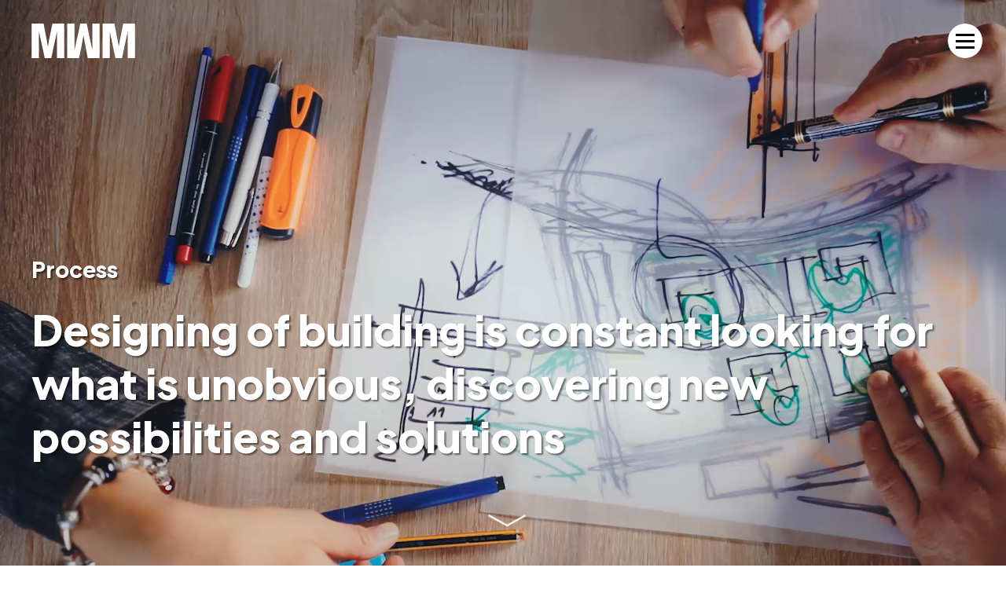

--- FILE ---
content_type: text/html; charset=UTF-8
request_url: https://www.mwmarchitekci.pl/o-nas/proces/
body_size: 9819
content:
<!doctype html>
<html>
<head>
	<meta charset="UTF-8">
	<meta name="viewport" content="width=device-width, initial-scale=1.0">
	<title>Proces - MWM Architekci</title>
<link crossorigin data-rocket-preconnect href="https://fonts.googleapis.com" rel="preconnect">
<link crossorigin data-rocket-preconnect href="https://scripts.clarity.ms" rel="preconnect">
<link crossorigin data-rocket-preconnect href="https://www.clarity.ms" rel="preconnect">
<link crossorigin data-rocket-preconnect href="https://www.googletagmanager.com" rel="preconnect">
<link crossorigin data-rocket-preconnect href="https://sc.lfeeder.com" rel="preconnect">
<link crossorigin data-rocket-preconnect href="https://maps.googleapis.com" rel="preconnect">
<link data-rocket-preload as="style" href="https://fonts.googleapis.com/css2?family=Plus+Jakarta+Sans:wght@400;500;700;800&#038;display=swap" rel="preload">
<link href="https://fonts.googleapis.com/css2?family=Plus+Jakarta+Sans:wght@400;500;700;800&#038;display=swap" media="print" onload="this.media=&#039;all&#039;" rel="stylesheet">
<noscript><link rel="stylesheet" href="https://fonts.googleapis.com/css2?family=Plus+Jakarta+Sans:wght@400;500;700;800&#038;display=swap"></noscript><link rel="preload" data-rocket-preload as="image" href="https://www.mwmarchitekci.pl/wp-content/uploads/2020/02/proces-1-1-2560x1440.jpg" fetchpriority="high">
	<link rel="apple-touch-icon" sizes="180x180" href="https://www.mwmarchitekci.pl/wp-content/themes/mwm/img/favicon/apple-touch-icon.png?ver=1696838875">
	<link rel="icon" type="image/png" href="https://www.mwmarchitekci.pl/wp-content/themes/mwm/img/favicon/favicon-32x32.png?ver=1696838875" sizes="32x32">
	<link rel="icon" type="image/png" href="https://www.mwmarchitekci.pl/wp-content/themes/mwm/img/favicon/favicon-16x16.png?ver=1696838875" sizes="16x16">
	<link rel="manifest" href="https://www.mwmarchitekci.pl/wp-content/themes/mwm/img/favicon/site.webmanifest">
	<link rel="mask-icon" href="https://www.mwmarchitekci.pl/wp-content/themes/mwm/img/favicon/safari-pinned-tab.svg?ver=1696838875" color="#020202">
	<link rel="shortcut icon" href="https://www.mwmarchitekci.pl/wp-content/themes/mwm/img/favicon/favicon.ico?ver=1696838875">
	<meta name="msapplication-TileColor" content="#020202">
	<meta name="theme-color" content="#ffffff">
	<script type="text/javascript">
		var _baseUrl = 'https://www.mwmarchitekci.pl';
		var _themeUrl = 'https://www.mwmarchitekci.pl/wp-content/themes/mwm';
	</script>
	<meta name='robots' content='index, follow, max-image-preview:large, max-snippet:-1, max-video-preview:-1' />
<link rel="alternate" hreflang="pl" href="https://www.mwmarchitekci.pl/o-nas/proces/" />
<link rel="alternate" hreflang="en" href="https://www.mwmarchitekci.pl/en/o-nas/proces/" />
<link rel="alternate" hreflang="uk" href="https://www.mwmarchitekci.pl/uk/o-nas/proces/" />

	<!-- This site is optimized with the Yoast SEO plugin v26.8 - https://yoast.com/product/yoast-seo-wordpress/ -->
	<link rel="canonical" href="https://www.mwmarchitekci.pl/o-nas/proces/" />
	<meta property="og:locale" content="pl_PL" />
	<meta property="og:type" content="article" />
	<meta property="og:title" content="Proces - MWM Architekci" />
	<meta property="og:url" content="https://www.mwmarchitekci.pl/o-nas/proces/" />
	<meta property="og:site_name" content="MWM Architekci" />
	<meta property="article:publisher" content="https://www.facebook.com/MWMarch/" />
	<meta property="article:modified_time" content="2020-06-10T17:24:17+00:00" />
	<meta name="twitter:card" content="summary_large_image" />
	<script type="application/ld+json" class="yoast-schema-graph">{"@context":"https://schema.org","@graph":[{"@type":"WebPage","@id":"https://www.mwmarchitekci.pl/o-nas/proces/","url":"https://www.mwmarchitekci.pl/o-nas/proces/","name":"Proces - MWM Architekci","isPartOf":{"@id":"https://www.mwmarchitekci.pl/#website"},"datePublished":"2019-11-08T10:27:59+00:00","dateModified":"2020-06-10T17:24:17+00:00","breadcrumb":{"@id":"https://www.mwmarchitekci.pl/o-nas/proces/#breadcrumb"},"inLanguage":"pl-PL","potentialAction":[{"@type":"ReadAction","target":["https://www.mwmarchitekci.pl/o-nas/proces/"]}]},{"@type":"BreadcrumbList","@id":"https://www.mwmarchitekci.pl/o-nas/proces/#breadcrumb","itemListElement":[{"@type":"ListItem","position":1,"name":"Home","item":"https://www.mwmarchitekci.pl/"},{"@type":"ListItem","position":2,"name":"O nas","item":"https://www.mwmarchitekci.pl/o-nas/"},{"@type":"ListItem","position":3,"name":"Proces"}]},{"@type":"WebSite","@id":"https://www.mwmarchitekci.pl/#website","url":"https://www.mwmarchitekci.pl/","name":"MWM Architekci","description":"","publisher":{"@id":"https://www.mwmarchitekci.pl/#organization"},"potentialAction":[{"@type":"SearchAction","target":{"@type":"EntryPoint","urlTemplate":"https://www.mwmarchitekci.pl/?s={search_term_string}"},"query-input":{"@type":"PropertyValueSpecification","valueRequired":true,"valueName":"search_term_string"}}],"inLanguage":"pl-PL"},{"@type":"Organization","@id":"https://www.mwmarchitekci.pl/#organization","name":"MWM Architekci","url":"https://www.mwmarchitekci.pl/","logo":{"@type":"ImageObject","inLanguage":"pl-PL","@id":"https://www.mwmarchitekci.pl/#/schema/logo/image/","url":"https://www.mwmarchitekci.pl/wp-content/uploads/2020/07/mwm-logo-2020.jpg","contentUrl":"https://www.mwmarchitekci.pl/wp-content/uploads/2020/07/mwm-logo-2020.jpg","width":1920,"height":652,"caption":"MWM Architekci"},"image":{"@id":"https://www.mwmarchitekci.pl/#/schema/logo/image/"},"sameAs":["https://www.facebook.com/MWMarch/","https://www.instagram.com/mwm_architekci/","https://www.linkedin.com/company/mwm-architekci/","https://pl.pinterest.com/MWMArchitekci/boards/","https://www.youtube.com/user/MWMArchitekci"]}]}</script>
	<!-- / Yoast SEO plugin. -->


<link rel='dns-prefetch' href='//www.mwmarchitekci.pl' />
<link rel='dns-prefetch' href='//maps.googleapis.com' />
<link rel='dns-prefetch' href='//fonts.googleapis.com' />
<link href='https://fonts.gstatic.com' crossorigin rel='preconnect' />
<link rel="alternate" title="oEmbed (JSON)" type="application/json+oembed" href="https://www.mwmarchitekci.pl/wp-json/oembed/1.0/embed?url=https%3A%2F%2Fwww.mwmarchitekci.pl%2Fo-nas%2Fproces%2F" />
<link rel="alternate" title="oEmbed (XML)" type="text/xml+oembed" href="https://www.mwmarchitekci.pl/wp-json/oembed/1.0/embed?url=https%3A%2F%2Fwww.mwmarchitekci.pl%2Fo-nas%2Fproces%2F&#038;format=xml" />
<style id='wp-img-auto-sizes-contain-inline-css' type='text/css'>
img:is([sizes=auto i],[sizes^="auto," i]){contain-intrinsic-size:3000px 1500px}
/*# sourceURL=wp-img-auto-sizes-contain-inline-css */
</style>
<link rel='stylesheet' id='wp-block-library-css' href='https://www.mwmarchitekci.pl/wp-includes/css/dist/block-library/style.min.css?ver=6.9' type='text/css' media='all' />
<style id='global-styles-inline-css' type='text/css'>
:root{--wp--preset--aspect-ratio--square: 1;--wp--preset--aspect-ratio--4-3: 4/3;--wp--preset--aspect-ratio--3-4: 3/4;--wp--preset--aspect-ratio--3-2: 3/2;--wp--preset--aspect-ratio--2-3: 2/3;--wp--preset--aspect-ratio--16-9: 16/9;--wp--preset--aspect-ratio--9-16: 9/16;--wp--preset--color--black: #000000;--wp--preset--color--cyan-bluish-gray: #abb8c3;--wp--preset--color--white: #ffffff;--wp--preset--color--pale-pink: #f78da7;--wp--preset--color--vivid-red: #cf2e2e;--wp--preset--color--luminous-vivid-orange: #ff6900;--wp--preset--color--luminous-vivid-amber: #fcb900;--wp--preset--color--light-green-cyan: #7bdcb5;--wp--preset--color--vivid-green-cyan: #00d084;--wp--preset--color--pale-cyan-blue: #8ed1fc;--wp--preset--color--vivid-cyan-blue: #0693e3;--wp--preset--color--vivid-purple: #9b51e0;--wp--preset--gradient--vivid-cyan-blue-to-vivid-purple: linear-gradient(135deg,rgb(6,147,227) 0%,rgb(155,81,224) 100%);--wp--preset--gradient--light-green-cyan-to-vivid-green-cyan: linear-gradient(135deg,rgb(122,220,180) 0%,rgb(0,208,130) 100%);--wp--preset--gradient--luminous-vivid-amber-to-luminous-vivid-orange: linear-gradient(135deg,rgb(252,185,0) 0%,rgb(255,105,0) 100%);--wp--preset--gradient--luminous-vivid-orange-to-vivid-red: linear-gradient(135deg,rgb(255,105,0) 0%,rgb(207,46,46) 100%);--wp--preset--gradient--very-light-gray-to-cyan-bluish-gray: linear-gradient(135deg,rgb(238,238,238) 0%,rgb(169,184,195) 100%);--wp--preset--gradient--cool-to-warm-spectrum: linear-gradient(135deg,rgb(74,234,220) 0%,rgb(151,120,209) 20%,rgb(207,42,186) 40%,rgb(238,44,130) 60%,rgb(251,105,98) 80%,rgb(254,248,76) 100%);--wp--preset--gradient--blush-light-purple: linear-gradient(135deg,rgb(255,206,236) 0%,rgb(152,150,240) 100%);--wp--preset--gradient--blush-bordeaux: linear-gradient(135deg,rgb(254,205,165) 0%,rgb(254,45,45) 50%,rgb(107,0,62) 100%);--wp--preset--gradient--luminous-dusk: linear-gradient(135deg,rgb(255,203,112) 0%,rgb(199,81,192) 50%,rgb(65,88,208) 100%);--wp--preset--gradient--pale-ocean: linear-gradient(135deg,rgb(255,245,203) 0%,rgb(182,227,212) 50%,rgb(51,167,181) 100%);--wp--preset--gradient--electric-grass: linear-gradient(135deg,rgb(202,248,128) 0%,rgb(113,206,126) 100%);--wp--preset--gradient--midnight: linear-gradient(135deg,rgb(2,3,129) 0%,rgb(40,116,252) 100%);--wp--preset--font-size--small: 13px;--wp--preset--font-size--medium: 20px;--wp--preset--font-size--large: 36px;--wp--preset--font-size--x-large: 42px;--wp--preset--spacing--20: 0.44rem;--wp--preset--spacing--30: 0.67rem;--wp--preset--spacing--40: 1rem;--wp--preset--spacing--50: 1.5rem;--wp--preset--spacing--60: 2.25rem;--wp--preset--spacing--70: 3.38rem;--wp--preset--spacing--80: 5.06rem;--wp--preset--shadow--natural: 6px 6px 9px rgba(0, 0, 0, 0.2);--wp--preset--shadow--deep: 12px 12px 50px rgba(0, 0, 0, 0.4);--wp--preset--shadow--sharp: 6px 6px 0px rgba(0, 0, 0, 0.2);--wp--preset--shadow--outlined: 6px 6px 0px -3px rgb(255, 255, 255), 6px 6px rgb(0, 0, 0);--wp--preset--shadow--crisp: 6px 6px 0px rgb(0, 0, 0);}:where(.is-layout-flex){gap: 0.5em;}:where(.is-layout-grid){gap: 0.5em;}body .is-layout-flex{display: flex;}.is-layout-flex{flex-wrap: wrap;align-items: center;}.is-layout-flex > :is(*, div){margin: 0;}body .is-layout-grid{display: grid;}.is-layout-grid > :is(*, div){margin: 0;}:where(.wp-block-columns.is-layout-flex){gap: 2em;}:where(.wp-block-columns.is-layout-grid){gap: 2em;}:where(.wp-block-post-template.is-layout-flex){gap: 1.25em;}:where(.wp-block-post-template.is-layout-grid){gap: 1.25em;}.has-black-color{color: var(--wp--preset--color--black) !important;}.has-cyan-bluish-gray-color{color: var(--wp--preset--color--cyan-bluish-gray) !important;}.has-white-color{color: var(--wp--preset--color--white) !important;}.has-pale-pink-color{color: var(--wp--preset--color--pale-pink) !important;}.has-vivid-red-color{color: var(--wp--preset--color--vivid-red) !important;}.has-luminous-vivid-orange-color{color: var(--wp--preset--color--luminous-vivid-orange) !important;}.has-luminous-vivid-amber-color{color: var(--wp--preset--color--luminous-vivid-amber) !important;}.has-light-green-cyan-color{color: var(--wp--preset--color--light-green-cyan) !important;}.has-vivid-green-cyan-color{color: var(--wp--preset--color--vivid-green-cyan) !important;}.has-pale-cyan-blue-color{color: var(--wp--preset--color--pale-cyan-blue) !important;}.has-vivid-cyan-blue-color{color: var(--wp--preset--color--vivid-cyan-blue) !important;}.has-vivid-purple-color{color: var(--wp--preset--color--vivid-purple) !important;}.has-black-background-color{background-color: var(--wp--preset--color--black) !important;}.has-cyan-bluish-gray-background-color{background-color: var(--wp--preset--color--cyan-bluish-gray) !important;}.has-white-background-color{background-color: var(--wp--preset--color--white) !important;}.has-pale-pink-background-color{background-color: var(--wp--preset--color--pale-pink) !important;}.has-vivid-red-background-color{background-color: var(--wp--preset--color--vivid-red) !important;}.has-luminous-vivid-orange-background-color{background-color: var(--wp--preset--color--luminous-vivid-orange) !important;}.has-luminous-vivid-amber-background-color{background-color: var(--wp--preset--color--luminous-vivid-amber) !important;}.has-light-green-cyan-background-color{background-color: var(--wp--preset--color--light-green-cyan) !important;}.has-vivid-green-cyan-background-color{background-color: var(--wp--preset--color--vivid-green-cyan) !important;}.has-pale-cyan-blue-background-color{background-color: var(--wp--preset--color--pale-cyan-blue) !important;}.has-vivid-cyan-blue-background-color{background-color: var(--wp--preset--color--vivid-cyan-blue) !important;}.has-vivid-purple-background-color{background-color: var(--wp--preset--color--vivid-purple) !important;}.has-black-border-color{border-color: var(--wp--preset--color--black) !important;}.has-cyan-bluish-gray-border-color{border-color: var(--wp--preset--color--cyan-bluish-gray) !important;}.has-white-border-color{border-color: var(--wp--preset--color--white) !important;}.has-pale-pink-border-color{border-color: var(--wp--preset--color--pale-pink) !important;}.has-vivid-red-border-color{border-color: var(--wp--preset--color--vivid-red) !important;}.has-luminous-vivid-orange-border-color{border-color: var(--wp--preset--color--luminous-vivid-orange) !important;}.has-luminous-vivid-amber-border-color{border-color: var(--wp--preset--color--luminous-vivid-amber) !important;}.has-light-green-cyan-border-color{border-color: var(--wp--preset--color--light-green-cyan) !important;}.has-vivid-green-cyan-border-color{border-color: var(--wp--preset--color--vivid-green-cyan) !important;}.has-pale-cyan-blue-border-color{border-color: var(--wp--preset--color--pale-cyan-blue) !important;}.has-vivid-cyan-blue-border-color{border-color: var(--wp--preset--color--vivid-cyan-blue) !important;}.has-vivid-purple-border-color{border-color: var(--wp--preset--color--vivid-purple) !important;}.has-vivid-cyan-blue-to-vivid-purple-gradient-background{background: var(--wp--preset--gradient--vivid-cyan-blue-to-vivid-purple) !important;}.has-light-green-cyan-to-vivid-green-cyan-gradient-background{background: var(--wp--preset--gradient--light-green-cyan-to-vivid-green-cyan) !important;}.has-luminous-vivid-amber-to-luminous-vivid-orange-gradient-background{background: var(--wp--preset--gradient--luminous-vivid-amber-to-luminous-vivid-orange) !important;}.has-luminous-vivid-orange-to-vivid-red-gradient-background{background: var(--wp--preset--gradient--luminous-vivid-orange-to-vivid-red) !important;}.has-very-light-gray-to-cyan-bluish-gray-gradient-background{background: var(--wp--preset--gradient--very-light-gray-to-cyan-bluish-gray) !important;}.has-cool-to-warm-spectrum-gradient-background{background: var(--wp--preset--gradient--cool-to-warm-spectrum) !important;}.has-blush-light-purple-gradient-background{background: var(--wp--preset--gradient--blush-light-purple) !important;}.has-blush-bordeaux-gradient-background{background: var(--wp--preset--gradient--blush-bordeaux) !important;}.has-luminous-dusk-gradient-background{background: var(--wp--preset--gradient--luminous-dusk) !important;}.has-pale-ocean-gradient-background{background: var(--wp--preset--gradient--pale-ocean) !important;}.has-electric-grass-gradient-background{background: var(--wp--preset--gradient--electric-grass) !important;}.has-midnight-gradient-background{background: var(--wp--preset--gradient--midnight) !important;}.has-small-font-size{font-size: var(--wp--preset--font-size--small) !important;}.has-medium-font-size{font-size: var(--wp--preset--font-size--medium) !important;}.has-large-font-size{font-size: var(--wp--preset--font-size--large) !important;}.has-x-large-font-size{font-size: var(--wp--preset--font-size--x-large) !important;}
/*# sourceURL=global-styles-inline-css */
</style>

<style id='classic-theme-styles-inline-css' type='text/css'>
/*! This file is auto-generated */
.wp-block-button__link{color:#fff;background-color:#32373c;border-radius:9999px;box-shadow:none;text-decoration:none;padding:calc(.667em + 2px) calc(1.333em + 2px);font-size:1.125em}.wp-block-file__button{background:#32373c;color:#fff;text-decoration:none}
/*# sourceURL=/wp-includes/css/classic-themes.min.css */
</style>
<link rel='stylesheet' id='magazine-lister-for-yumpu-css' href='https://www.mwmarchitekci.pl/wp-content/plugins/magazine-lister-for-yumpu/css/style.min.css?a&#038;ver=6.9' type='text/css' media='all' />
<link rel='stylesheet' id='zpzppl_widget-css' href='https://www.mwmarchitekci.pl/wp-content/plugins/znajdz-prace-z-pracapl/public/css/zpzppl_widget.css?ver=2.0' type='text/css' media='all' />

<link rel='stylesheet' id='fancybox-style-css' href='https://www.mwmarchitekci.pl/wp-content/themes/mwm/css/jquery.fancybox.css?ver=1696838870' type='text/css' media='all' />
<link rel='stylesheet' id='main-style-css' href='https://www.mwmarchitekci.pl/wp-content/themes/mwm/style.css?ver=1696838877' type='text/css' media='all' />
<script type="text/javascript" src="https://www.mwmarchitekci.pl/wp-includes/js/jquery/jquery.min.js?ver=3.7.1" id="jquery-core-js"></script>
<script type="text/javascript" src="https://www.mwmarchitekci.pl/wp-includes/js/jquery/jquery-migrate.min.js?ver=3.4.1" id="jquery-migrate-js"></script>
<script type="text/javascript" src="https://www.mwmarchitekci.pl/wp-content/plugins/sitepress-multilingual-cms/res/js/jquery.cookie.js?ver=4.3.14" id="jquery.cookie-js"></script>
<script type="text/javascript" id="wpml-cookie-js-extra">
/* <![CDATA[ */
var wpml_cookies = {"wp-wpml_current_language":{"value":"pl","expires":1,"path":"/"}};
var wpml_cookies = {"wp-wpml_current_language":{"value":"pl","expires":1,"path":"/"}};
//# sourceURL=wpml-cookie-js-extra
/* ]]> */
</script>
<script type="text/javascript" src="https://www.mwmarchitekci.pl/wp-content/plugins/sitepress-multilingual-cms/res/js/cookies/language-cookie.js?ver=4.3.14" id="wpml-cookie-js"></script>
<script type="text/javascript" id="yumpueEpaperLister-js-extra">
/* <![CDATA[ */
var yumpuepaperlister_bob = {"ajaxurl":"https://www.mwmarchitekci.pl/wp-admin/admin-ajax.php","title":"Proces"};
//# sourceURL=yumpueEpaperLister-js-extra
/* ]]> */
</script>
<script type="text/javascript" src="https://www.mwmarchitekci.pl/wp-content/plugins/magazine-lister-for-yumpu/js/yumpuPlayer.min.js?ver=6.9" id="yumpueEpaperLister-js"></script>
<script type="text/javascript" src="https://maps.googleapis.com/maps/api/js?key=AIzaSyBbXdBuZtNkijXnswxjR2tO42W81RXNDps" id="google-maps-js"></script>
<script type="text/javascript" src="https://www.mwmarchitekci.pl/wp-content/themes/mwm/js-libraries/markerclusterer_compiled.js?ver=1696838876" id="gm-marker-clusterer-js"></script>
<script type="text/javascript" src="https://www.mwmarchitekci.pl/wp-content/themes/mwm/js-libraries/jquery.history.js?ver=1696838876" id="history-js-js"></script>
<script type="text/javascript" src="https://www.mwmarchitekci.pl/wp-content/themes/mwm/js-libraries/jquery.bxslider.min.js?ver=1696838876" id="bx-slider-js"></script>
<script type="text/javascript" src="https://www.mwmarchitekci.pl/wp-content/themes/mwm/js-libraries/jquery.fancybox.min.js?ver=1696838876" id="fancybox-js"></script>
<script type="text/javascript" src="https://www.mwmarchitekci.pl/wp-includes/js/jquery/ui/core.min.js?ver=1.13.3" id="jquery-ui-core-js"></script>
<script type="text/javascript" src="https://www.mwmarchitekci.pl/wp-includes/js/jquery/ui/controlgroup.min.js?ver=1.13.3" id="jquery-ui-controlgroup-js"></script>
<script type="text/javascript" src="https://www.mwmarchitekci.pl/wp-includes/js/jquery/ui/checkboxradio.min.js?ver=1.13.3" id="jquery-ui-checkboxradio-js"></script>
<script type="text/javascript" src="https://www.mwmarchitekci.pl/wp-includes/js/jquery/ui/button.min.js?ver=1.13.3" id="jquery-ui-button-js"></script>
<script type="text/javascript" src="https://www.mwmarchitekci.pl/wp-content/themes/mwm/js/site.js?ver=1696838876" id="main-scripts-js"></script>
<script type="text/javascript" id="wpml-browser-redirect-js-extra">
/* <![CDATA[ */
var wpml_browser_redirect_params = {"pageLanguage":"pl","languageUrls":{"pl_PL":"https://www.mwmarchitekci.pl/o-nas/proces/","pl":"https://www.mwmarchitekci.pl/o-nas/proces/","PL":"https://www.mwmarchitekci.pl/o-nas/proces/","en_US":"https://www.mwmarchitekci.pl/en/o-nas/proces/","en":"https://www.mwmarchitekci.pl/en/o-nas/proces/","US":"https://www.mwmarchitekci.pl/en/o-nas/proces/","uk":"https://www.mwmarchitekci.pl/uk/o-nas/proces/"},"cookie":{"name":"_icl_visitor_lang_js","domain":"www.mwmarchitekci.pl","path":"/","expiration":24}};
//# sourceURL=wpml-browser-redirect-js-extra
/* ]]> */
</script>
<script type="text/javascript" src="https://www.mwmarchitekci.pl/wp-content/plugins/sitepress-multilingual-cms/dist/js/browser-redirect/app.js?ver=4.3.14" id="wpml-browser-redirect-js"></script>
<link rel="https://api.w.org/" href="https://www.mwmarchitekci.pl/wp-json/" /><link rel="alternate" title="JSON" type="application/json" href="https://www.mwmarchitekci.pl/wp-json/wp/v2/pages/88" /><link rel="EditURI" type="application/rsd+xml" title="RSD" href="https://www.mwmarchitekci.pl/xmlrpc.php?rsd" />
<link rel='shortlink' href='https://www.mwmarchitekci.pl/?p=88' />
<meta name="generator" content="WPML ver:4.3.14 stt:1,40,54;" />
<script>
  (function(){

    window.ldfdr = window.ldfdr || {};
    (function(d, s, ss, fs){
      fs = d.getElementsByTagName(s)[0];

      function ce(src){
        var cs  = d.createElement(s);
        cs.src = src;
        setTimeout(function(){fs.parentNode.insertBefore(cs,fs)}, 1);
      }

      ce(ss);
    })(document, 'script', 'https://sc.lfeeder.com/lftracker_v1_kn9Eq4RrgD04RlvP.js');
  })();
</script><meta name="google-site-verification" content="gurDeRjEP4EQjuTYizrXgrUaYzVfhB2M5xOD6VWLSzM" />

<!-- Google Tag Manager -->
<script>(function(w,d,s,l,i){w[l]=w[l]||[];w[l].push({'gtm.start':
new Date().getTime(),event:'gtm.js'});var f=d.getElementsByTagName(s)[0],
j=d.createElement(s),dl=l!='dataLayer'?'&l='+l:'';j.async=true;j.src=
'https://www.googletagmanager.com/gtm.js?id='+i+dl;f.parentNode.insertBefore(j,f);
})(window,document,'script','dataLayer','GTM-TDJ9TQ8G');</script>
<!-- End Google Tag Manager -->		<style type="text/css" id="wp-custom-css">
			.socials-list ul li a img{
	width: 22px;
	box-shadow: none;
}
body.page-template-page-home-page .b-content-{
	text-align: justify;
}
body.page-template-page-home-page .sec-header h2 {
    font-size: 48px;
}
.socials-list ul li {
    display: inline-block;
    margin-top: 7px;
    margin-left: 7px;
}
.socials-list ul li+li {
    margin-left: 15px;
}		</style>
		<noscript><style>.perfmatters-lazy[data-src]{display:none !important;}</style></noscript><style id="rocket-lazyrender-inline-css">[data-wpr-lazyrender] {content-visibility: auto;}</style><meta name="generator" content="WP Rocket 3.19.4" data-wpr-features="wpr_preconnect_external_domains wpr_automatic_lazy_rendering wpr_oci wpr_desktop" /></head>

<body class="wp-singular page-template page-template-page-templates page-template-page-sekcje page-template-page-templatespage-sekcje-php page page-id-88 page-child parent-pageid-12 wp-theme-mwm">
	<header  id="h" class="h-layout-light js-compact-header js-nav-wrapper">	
		<div  class="effect-fi js-effect-fi">
			<div class="nav-outer">
				<div  class="wrapper">
					<a class="nav-switcher js-nav-switcher" href="#"><span class="bar"></span><span class="bar"></span><span class="bar"></span></a>
					<div class="nav-wrapper js-nav-item">
						<div class="nav-wrapper-">
							<div class="languages-search-form">
																									<ul class="languages">
																																																						<li><a href="https://www.mwmarchitekci.pl/en/o-nas/proces/">Eng</a></li>
																																												<li><a href="https://www.mwmarchitekci.pl/uk/o-nas/proces/">Укр</a></li>
																														</ul>
																<div class="search-form">
									
<form role="search" method="get" action="https://www.mwmarchitekci.pl/">
	<input type="text" class="search-field" value="" name="s" placeholder="Szukaj" />
</form>								</div>
							</div>
							<nav class="main-menu js-level-menu">
								<ul><li id="menu-item-27" class="menu-item-projects menu-item menu-item-type-post_type menu-item-object-page menu-item-27"><a href="https://www.mwmarchitekci.pl/projekty-mwm-architekci/">Projekty</a></li>
<li id="menu-item-30" class="menu-item menu-item-type-post_type menu-item-object-page current-page-ancestor menu-item-30"><a href="https://www.mwmarchitekci.pl/o-nas/">O nas</a></li>
<li id="menu-item-29" class="menu-item menu-item-type-post_type menu-item-object-page menu-item-29"><a href="https://www.mwmarchitekci.pl/uslugi/">Usługi</a></li>
<li id="menu-item-901" class="menu-item menu-item-type-post_type menu-item-object-page menu-item-901"><a href="https://www.mwmarchitekci.pl/o-nas/zespol-mwm-architekci/">Zespół</a></li>
<li id="menu-item-31" class="menu-item menu-item-type-post_type menu-item-object-page menu-item-31"><a href="https://www.mwmarchitekci.pl/kariera/">Kariera</a></li>
<li id="menu-item-45" class="menu-item-news menu-item menu-item-type-post_type menu-item-object-page menu-item-45"><a href="https://www.mwmarchitekci.pl/aktualnosci-mwm-architekci/">Aktualności</a></li>
<li id="menu-item-34" class="menu-item menu-item-type-post_type menu-item-object-page menu-item-34"><a href="https://www.mwmarchitekci.pl/kontakt-mwm-architekci/">Kontakt</a></li>
</ul>							</nav>
							
	<div class="socials-list">
		<div class="sl-label">Obserwuj nas:</div>
		<ul>
												<li><a href="https://www.facebook.com/pages/MWM-Architekci/577297132369272" target="_blank"><img src="https://www.mwmarchitekci.pl/wp-content/uploads/2022/10/facebook.svg" alt=""></a></li>
																<li><a href="https://www.linkedin.com/company/mwm-architekci/?originalSubdomain=pl" target="_blank"><img src="https://www.mwmarchitekci.pl/wp-content/uploads/2022/10/linkdein.svg" alt=""></a></li>
																<li><a href="https://www.youtube.com/user/MWMArchitekci" target="_blank"><img src="https://www.mwmarchitekci.pl/wp-content/uploads/2022/10/youtube-1.svg" alt=""></a></li>
																<li><a href="https://www.instagram.com/mwm_architekci/?hl=pl" target="_blank"><img src="data:image/svg+xml,%3Csvg%20xmlns=&#039;http://www.w3.org/2000/svg&#039;%20width=&#039;0&#039;%20height=&#039;0&#039;%20viewBox=&#039;0%200%200%200&#039;%3E%3C/svg%3E" alt class="perfmatters-lazy" data-src="https://www.mwmarchitekci.pl/wp-content/uploads/2022/10/instagram.svg" /><noscript><img src="https://www.mwmarchitekci.pl/wp-content/uploads/2022/10/instagram.svg" alt=""></noscript></a></li>
																<li><a href="https://pl.pinterest.com/MWMArchitekci/boards/" target="_blank"><img src="data:image/svg+xml,%3Csvg%20xmlns=&#039;http://www.w3.org/2000/svg&#039;%20width=&#039;0&#039;%20height=&#039;0&#039;%20viewBox=&#039;0%200%200%200&#039;%3E%3C/svg%3E" alt class="perfmatters-lazy" data-src="https://www.mwmarchitekci.pl/wp-content/uploads/2022/10/pinterest.svg" /><noscript><img src="https://www.mwmarchitekci.pl/wp-content/uploads/2022/10/pinterest.svg" alt=""></noscript></a></li>
																<li><a href="https://www.yumpu.com/user/mwmarchitekci" target="_blank"><img src="data:image/svg+xml,%3Csvg%20xmlns=&#039;http://www.w3.org/2000/svg&#039;%20width=&#039;0&#039;%20height=&#039;0&#039;%20viewBox=&#039;0%200%200%200&#039;%3E%3C/svg%3E" alt class="perfmatters-lazy" data-src="https://www.mwmarchitekci.pl/wp-content/uploads/2021/08/yumpu-logo-2.svg" /><noscript><img src="https://www.mwmarchitekci.pl/wp-content/uploads/2021/08/yumpu-logo-2.svg" alt=""></noscript></a></li>
									</ul>
	</div>
						</div>
					</div>
					<div class="nav-overlay js-nav-switcher"></div>
				</div>
			</div>
			<div  class="logo-outer">
				<div  class="wrapper">
					<div class="logo"><a href="https://www.mwmarchitekci.pl" title="MWM Architekci">MWM Architekci</a></div>
				</div>
			</div>
		</div>
	</header>
	<div  id="main">
													
									
																			<section  class="sec-intro-hero sec-intro-hero-subpage sec-intro-hero-ts js-stn-wrapper js-item-deactivation">
							<div  class="sec-intro-hero- effect-fi js-effect-fi">
								<div class="scroll-down">
									<a class="js-stn-trigger" href="#"><span class="icon icon-angle-xlight-down"></span></a>
								</div>
								<div class="slider slider-illustrations">
									<ul class="slides">
										<li>
											<div class="img-overlay bg-cover perfmatters-lazy" style data-bg="https://www.mwmarchitekci.pl/wp-content/uploads/2020/02/proces-1-1-2560x1440.jpg" ></div>
																							<div class="video-overlay video-cover js-video-switcher-item" data-video-id="1482">
													<video autoplay loop muted preload="auto" width="100%" height="100%">
														<source type="video/mp4" src="https://www.mwmarchitekci.pl/wp-content/uploads/2020/03/mwm-cbr-5.mp4"></source>
													</video>
												</div>
																					</li>
									</ul>
								</div>
																	<div class="slider slider-classic">
										<ul class="slides">
											<li>
												<div class="hero-content hero-content-middle">
													<div class="hero-content-">
														<div class="hero-content--">
																															<div class="meta-video-switcher">
																																			<div class="video-switcher">
																			<a class="js-video-switcher" href="#" data-video-id="1482">video</a>
																		</div>
																																																				<div class="meta-hl">Proces</div>
																																	</div>
																																														<h1>Projektowanie budynku to nieustanne szukanie tego co nieoczywiste, odkrywanie nowych możliwości i rozwiązań</h1>
																													</div>
													</div>
												</div>
											</li>
										</ul>
									</div>
															</div>
						</section>
									
												
								
							
																			<section  class="sec-content-blocks sec-common sec-common-sep-sm-1">
							<div  class="wrapper">
																<div class="block effect-fi js-effect-fi">
									<div class="b-content-wrapper b-content-wrapper-default b-content-wrapper-align-default">
										<article class="b-content">
											<h4>W naszym biurze specjaliści z wielu różnych dziedzin łączą swoją wiedzę i talenty, poszukując nowych sposobów sprostania wyzwaniom, jakie niesie współczesny świat. Nieustannie szukamy równowagi pomiędzy wartościami użytkowymi, uwarunkowaniami ekonomicznymi i estetyką<strong>,</strong> dostarczając spójnych i zrównoważonych rozwiązań o najwyższej jakości.</h4>
										</article>
									</div>
								</div>
							</div>
						</section>
									
												
								
							
																			<section  class="sec-content-blocks sec-common sec-common-sep">
							<div class="wrapper">
																																													<div class="block c-cols c-cols-inline c-cols-layout-half effect-fi js-effect-fi">
																																		<div class="c-col c-col-2-5 c-col-vm">
													<div class="b-content-wrapper  b-content-wrapper-narrow">
														<div class="b-content-wrapper-">
																																														<article class="b-content">
																	<div class="b-content-">
																		<h3>Analizy i planowanie</h3>
<p>Początkowe etapy projektu to czas studiów i analiz, które pozwalają zdefiniować ryzyko i pomóc klientowi w podjęciu strategicznych decyzji. To kluczowa faza wymagająca doświadczenia i otwartego podejścia, uwzględniającego wszystkie wymagania techniczne, prawne i biznesowe.</p>
																	</div>
																</article>
																																												</div>
													</div>
												</div>
																																		<div class="c-col c-col-3-5 c-col-vm">
													<div class="b-img">
														<img src="data:image/svg+xml,%3Csvg%20xmlns=&#039;http://www.w3.org/2000/svg&#039;%20width=&#039;0&#039;%20height=&#039;0&#039;%20viewBox=&#039;0%200%200%200&#039;%3E%3C/svg%3E" alt class="perfmatters-lazy" data-src="https://www.mwmarchitekci.pl/wp-content/uploads/2020/02/proces-analizy-1728x1080.jpg" /><noscript><img src="https://www.mwmarchitekci.pl/wp-content/uploads/2020/02/proces-analizy-1728x1080.jpg" alt=""></noscript>													</div>
												</div>
																					</div>
																								</div>
						</section>
									
												
								
							
																			<section  class="sec-content-blocks sec-common sec-common-sep">
							<div class="wrapper">
																																													<div class="block c-cols c-cols-inline c-cols-reversed c-cols-layout-default effect-fi js-effect-fi">
																																		<div class="c-col c-col-2-5 c-col-vm">
													<div class="b-content-wrapper  b-content-wrapper-narrow">
														<div class="b-content-wrapper-">
																																														<article class="b-content">
																	<div class="b-content-">
																		<h3>Rysunek</h3>
<p>Zanim skrystalizuje się ostateczna idea powstają szkice, będące zewnętrznym wyrazem myśli i twórczej pasji architekta.</p>
<p>Rysunek pozwala najskuteczniej wyjaśniać i analizować różne warianty rozwijającego się projektu. Pielęgnujemy ten tradycyjny sposób komunikacji, łącząc go ze współczesnymi technikami komputerowymi i wzmacniając nasz proces twórczy.</p>
<p>Niezależnie od nowych możliwości jakie daj rozwoju techniki, rysunek pozostaje podstawowym językiem za pomocą którego komunikujemy się ze światem.</p>
																	</div>
																</article>
																																												</div>
													</div>
												</div>
																																		<div class="c-col c-col-3-5 c-col-vm">
													<div class="b-img">
														<img src="data:image/svg+xml,%3Csvg%20xmlns=&#039;http://www.w3.org/2000/svg&#039;%20width=&#039;0&#039;%20height=&#039;0&#039;%20viewBox=&#039;0%200%200%200&#039;%3E%3C/svg%3E" alt="MWM-Architekci-szkice" class="perfmatters-lazy" data-src="https://www.mwmarchitekci.pl/wp-content/uploads/2020/05/szkice-1623x1080.jpg" /><noscript><img src="https://www.mwmarchitekci.pl/wp-content/uploads/2020/05/szkice-1623x1080.jpg" alt="MWM-Architekci-szkice"></noscript>													</div>
												</div>
																					</div>
																																														<div class="block c-cols c-cols-inline c-cols-layout-half effect-fi js-effect-fi">
																																		<div class="c-col c-col-2-5 c-col-vm">
													<div class="b-content-wrapper  b-content-wrapper-narrow">
														<div class="b-content-wrapper-">
																																														<article class="b-content">
																	<div class="b-content-">
																		<h3>Makiety</h3>
<p>Tradycyjna makieta umożliwia fizyczny kontakt z budynkiem, zanim zostanie zbudowany. Pozwala za pomocą własnych zmysłów odczuć jego trójwymiarowość, zrozumieć wpływ na przestrzeń i wyzwania, z jakimi będzie musiała zmierzyć się budowa.</p>
																	</div>
																</article>
																																												</div>
													</div>
												</div>
																																		<div class="c-col c-col-3-5 c-col-vm">
													<div class="b-img">
														<img src="data:image/svg+xml,%3Csvg%20xmlns=&#039;http://www.w3.org/2000/svg&#039;%20width=&#039;0&#039;%20height=&#039;0&#039;%20viewBox=&#039;0%200%200%200&#039;%3E%3C/svg%3E" alt class="perfmatters-lazy" data-src="https://www.mwmarchitekci.pl/wp-content/uploads/2020/02/proces-makiety-1620x1080.jpg" /><noscript><img src="https://www.mwmarchitekci.pl/wp-content/uploads/2020/02/proces-makiety-1620x1080.jpg" alt=""></noscript>													</div>
												</div>
																					</div>
																																														<div class="block c-cols c-cols-inline c-cols-reversed c-cols-layout-default effect-fi js-effect-fi">
																																		<div class="c-col c-col-2-5 c-col-vm">
													<div class="b-content-wrapper  b-content-wrapper-narrow">
														<div class="b-content-wrapper-">
																																														<article class="b-content">
																	<div class="b-content-">
																		<h3>BIM</h3>
<p>Building Information Modeling (BIM) to proces tworzenia i zarządzania informacją o budynku na każdym etapie jego projektowania, budowy i użytkowania. Dzięki współczesnej technologii mamy możliwość zarządzania wielobranżowym zespołem projektowym w oparciu o wspólny, wirtualny model.</p>
<p>W MWM od ponad 20 lat w codziennej praktyce wykorzystujemy technologię BIM do koordynacji prac, kontroli kosztów i tworzenia dokumentacji projektowej. Nieustanie szukamy nowych dróg wykorzystania techniki do wsparcia procesu projektowego.</p>
																	</div>
																</article>
																																												</div>
													</div>
												</div>
																																		<div class="c-col c-col-3-5 c-col-vm">
													<div class="b-img">
														<img src="data:image/svg+xml,%3Csvg%20xmlns=&#039;http://www.w3.org/2000/svg&#039;%20width=&#039;0&#039;%20height=&#039;0&#039;%20viewBox=&#039;0%200%200%200&#039;%3E%3C/svg%3E" alt class="perfmatters-lazy" data-src="https://www.mwmarchitekci.pl/wp-content/uploads/2020/02/01-proces-h-1620x1080.jpg" /><noscript><img src="https://www.mwmarchitekci.pl/wp-content/uploads/2020/02/01-proces-h-1620x1080.jpg" alt=""></noscript>													</div>
												</div>
																					</div>
																								</div>
						</section>
									
												
								
					
	
		<footer data-wpr-lazyrender="1" id="f">
			<div  class="f- effect-fi js-effect-fi">
				<div class="wrapper">
					<div class="menu-info-socials">
																			<nav class="footer-menu">
								<ul><li id="menu-item-192" class="menu-item menu-item-type-post_type menu-item-object-page menu-item-home menu-item-192"><a href="https://www.mwmarchitekci.pl/">Home</a></li>
<li id="menu-item-23" class="menu-item menu-item-type-post_type menu-item-object-page menu-item-23"><a href="https://www.mwmarchitekci.pl/projekty-mwm-architekci/">Projekty</a></li>
<li id="menu-item-22" class="menu-item menu-item-type-post_type menu-item-object-page current-page-ancestor menu-item-22"><a href="https://www.mwmarchitekci.pl/o-nas/">O nas</a></li>
<li id="menu-item-26" class="menu-item menu-item-type-post_type menu-item-object-page menu-item-26"><a href="https://www.mwmarchitekci.pl/o-nas/zespol-mwm-architekci/">Zespół</a></li>
<li id="menu-item-44" class="menu-item menu-item-type-post_type menu-item-object-page menu-item-44"><a href="https://www.mwmarchitekci.pl/o-nas/wybrane-nagrody-i-wyroznienia/">Nagrody</a></li>
<li id="menu-item-25" class="menu-item menu-item-type-post_type menu-item-object-page menu-item-25"><a href="https://www.mwmarchitekci.pl/uslugi/">Usługi</a></li>
<li id="menu-item-21" class="menu-item menu-item-type-post_type menu-item-object-page menu-item-21"><a href="https://www.mwmarchitekci.pl/kariera/">Kariera</a></li>
<li id="menu-item-42" class="menu-item menu-item-type-post_type menu-item-object-page menu-item-42"><a href="https://www.mwmarchitekci.pl/aktualnosci-mwm-architekci/">News</a></li>
<li id="menu-item-193" class="menu-item menu-item-type-custom menu-item-object-custom menu-item-193"><a href="/aktualnosci/?kategoria=media">Media</a></li>
<li id="menu-item-43" class="menu-item menu-item-type-post_type menu-item-object-page menu-item-43"><a href="https://www.mwmarchitekci.pl/kontakt-mwm-architekci/">Kontakt</a></li>
</ul>							</nav>
												<div class="info">
															<div class="info-blocks">
									<div class="info-blocks-items">
																																	<div class="info-block-item">
													<div class="info-block-item-contents">
														<div class="info-block-item-content">
															<p><strong>MWM</strong> Architekci<br />
Sp. z o.o.<br />
ul. Jagiellońska 5<br />
35-025 Rzeszów<br />
POLSKA</p>
														</div>
													</div>
												</div>
																														</div>
								</div>
													</div>
						<div class="newsletter">
							<h6>Newsletter</h6>
							<div class="form">
								<form action="" method="post" class="js-validate-form js-newsletter-form" novalidate>
									<div class="form-row">
										<div class="form-item">
											<input class="js-validate-req js-validate-email js-newsletter-email" type="email" name="newsletter_email" placeholder="wpisz adres email">
										</div>
									</div>
									<div class="form-row form-row-submit">
										<div class="form-item">
											<div class="form-submit-wrapper js-newsletter-submit-wrapper">
												<button type="submit">wyślij</button>
											</div>
										</div>
									</div>
								</form>
							</div>
						</div>
						
	<div class="socials-list">
		<div class="sl-label">Obserwuj nas:</div>
		<ul>
												<li><a href="https://www.facebook.com/pages/MWM-Architekci/577297132369272" target="_blank"><img src="https://www.mwmarchitekci.pl/wp-content/uploads/2022/10/facebook.svg" alt=""></a></li>
																<li><a href="https://www.linkedin.com/company/mwm-architekci/?originalSubdomain=pl" target="_blank"><img src="https://www.mwmarchitekci.pl/wp-content/uploads/2022/10/linkdein.svg" alt=""></a></li>
																<li><a href="https://www.youtube.com/user/MWMArchitekci" target="_blank"><img src="https://www.mwmarchitekci.pl/wp-content/uploads/2022/10/youtube-1.svg" alt=""></a></li>
																<li><a href="https://www.instagram.com/mwm_architekci/?hl=pl" target="_blank"><img src="data:image/svg+xml,%3Csvg%20xmlns=&#039;http://www.w3.org/2000/svg&#039;%20width=&#039;0&#039;%20height=&#039;0&#039;%20viewBox=&#039;0%200%200%200&#039;%3E%3C/svg%3E" alt class="perfmatters-lazy" data-src="https://www.mwmarchitekci.pl/wp-content/uploads/2022/10/instagram.svg" /><noscript><img src="https://www.mwmarchitekci.pl/wp-content/uploads/2022/10/instagram.svg" alt=""></noscript></a></li>
																<li><a href="https://pl.pinterest.com/MWMArchitekci/boards/" target="_blank"><img src="data:image/svg+xml,%3Csvg%20xmlns=&#039;http://www.w3.org/2000/svg&#039;%20width=&#039;0&#039;%20height=&#039;0&#039;%20viewBox=&#039;0%200%200%200&#039;%3E%3C/svg%3E" alt class="perfmatters-lazy" data-src="https://www.mwmarchitekci.pl/wp-content/uploads/2022/10/pinterest.svg" /><noscript><img src="https://www.mwmarchitekci.pl/wp-content/uploads/2022/10/pinterest.svg" alt=""></noscript></a></li>
																<li><a href="https://www.yumpu.com/user/mwmarchitekci" target="_blank"><img src="data:image/svg+xml,%3Csvg%20xmlns=&#039;http://www.w3.org/2000/svg&#039;%20width=&#039;0&#039;%20height=&#039;0&#039;%20viewBox=&#039;0%200%200%200&#039;%3E%3C/svg%3E" alt class="perfmatters-lazy" data-src="https://www.mwmarchitekci.pl/wp-content/uploads/2021/08/yumpu-logo-2.svg" /><noscript><img src="https://www.mwmarchitekci.pl/wp-content/uploads/2021/08/yumpu-logo-2.svg" alt=""></noscript></a></li>
									</ul>
	</div>
					</div>
					<div class="copyright-designed">
						<div class="copyright">Copyright by <strong>MWM</strong> 2026</div>
						<div class="designed">Designed by <strong>Creogram</strong> &amp; <strong>MWM</strong></div>
					</div>
				</div>
			</div>
		</footer>
	</div>
	
								<div  id="cookies-message" class="js-cookies-message">
				<div  class="inner">
					<div  class="cm-txt">Ta strona wykorzystuje pliki cookies w celu zapewnienia wygody przy korzystaniu z pełnej funkcjonalności.</div><div  class="cm-accept"><a class="js-cookies-message-accept" href="#"><span class="icon icon-check"></span><span class="txt">Akceptuję</span></a></div>
				</div>
			</div>
			
<script type="speculationrules">
{"prefetch":[{"source":"document","where":{"and":[{"href_matches":"/*"},{"not":{"href_matches":["/wp-*.php","/wp-admin/*","/wp-content/uploads/*","/wp-content/*","/wp-content/plugins/*","/wp-content/themes/mwm/*","/*\\?(.+)"]}},{"not":{"selector_matches":"a[rel~=\"nofollow\"]"}},{"not":{"selector_matches":".no-prefetch, .no-prefetch a"}}]},"eagerness":"conservative"}]}
</script>
<script type="text/javascript" src="https://www.mwmarchitekci.pl/wp-includes/js/dist/dom-ready.min.js?ver=f77871ff7694fffea381" id="wp-dom-ready-js"></script>
<script type="text/javascript" id="starter-templates-zip-preview-js-extra">
/* <![CDATA[ */
var starter_templates_zip_preview = {"AstColorPaletteVarPrefix":"--ast-global-","AstEleColorPaletteVarPrefix":"--ast-global-"};
//# sourceURL=starter-templates-zip-preview-js-extra
/* ]]> */
</script>
<script type="text/javascript" src="https://www.mwmarchitekci.pl/wp-content/plugins/astra-sites/inc/lib/onboarding/assets/dist/template-preview/main.js?ver=06758d4d807d9d22c6ea" id="starter-templates-zip-preview-js"></script>
<script type="text/javascript" id="perfmatters-lazy-load-js-before">
/* <![CDATA[ */
window.lazyLoadOptions={elements_selector:"img[data-src],.perfmatters-lazy,.perfmatters-lazy-css-bg",thresholds:"800px 0px",class_loading:"pmloading",class_loaded:"pmloaded",callback_loaded:function(element){if(element.tagName==="IFRAME"){if(element.classList.contains("pmloaded")){if(typeof window.jQuery!="undefined"){if(jQuery.fn.fitVids){jQuery(element).parent().fitVids()}}}}}};window.addEventListener("LazyLoad::Initialized",function(e){var lazyLoadInstance=e.detail.instance;var target=document.querySelector("body");var observer=new MutationObserver(function(mutations){lazyLoadInstance.update()});var config={childList:!0,subtree:!0};observer.observe(target,config);});
//# sourceURL=perfmatters-lazy-load-js-before
/* ]]> */
</script>
<script type="text/javascript" async src="https://www.mwmarchitekci.pl/wp-content/plugins/perfmatters/js/lazyload.min.js?ver=2.5.1" id="perfmatters-lazy-load-js"></script>
</body>
</html>
<!-- This website is like a Rocket, isn't it? Performance optimized by WP Rocket. Learn more: https://wp-rocket.me - Debug: cached@1769530399 -->

--- FILE ---
content_type: text/html; charset=UTF-8
request_url: https://www.mwmarchitekci.pl/en/o-nas/proces/
body_size: 9378
content:
<!doctype html>
<html>
<head>
	<meta charset="UTF-8">
	<meta name="viewport" content="width=device-width, initial-scale=1.0">
	<title>Process - MWM Architekci</title>
<link crossorigin data-rocket-preconnect href="https://fonts.googleapis.com" rel="preconnect">
<link crossorigin data-rocket-preconnect href="https://scripts.clarity.ms" rel="preconnect">
<link crossorigin data-rocket-preconnect href="https://www.clarity.ms" rel="preconnect">
<link crossorigin data-rocket-preconnect href="https://www.googletagmanager.com" rel="preconnect">
<link crossorigin data-rocket-preconnect href="https://sc.lfeeder.com" rel="preconnect">
<link crossorigin data-rocket-preconnect href="https://maps.googleapis.com" rel="preconnect">
<link data-rocket-preload as="style" href="https://fonts.googleapis.com/css2?family=Plus+Jakarta+Sans:wght@400;500;700;800&#038;display=swap" rel="preload">
<link href="https://fonts.googleapis.com/css2?family=Plus+Jakarta+Sans:wght@400;500;700;800&#038;display=swap" media="print" onload="this.media=&#039;all&#039;" rel="stylesheet">
<noscript><link rel="stylesheet" href="https://fonts.googleapis.com/css2?family=Plus+Jakarta+Sans:wght@400;500;700;800&#038;display=swap"></noscript><link rel="preload" data-rocket-preload as="image" href="https://www.mwmarchitekci.pl/wp-content/uploads/2020/02/proces-1-1-2560x1440.jpg" fetchpriority="high">
	<link rel="apple-touch-icon" sizes="180x180" href="https://www.mwmarchitekci.pl/wp-content/themes/mwm/img/favicon/apple-touch-icon.png?ver=1696838875">
	<link rel="icon" type="image/png" href="https://www.mwmarchitekci.pl/wp-content/themes/mwm/img/favicon/favicon-32x32.png?ver=1696838875" sizes="32x32">
	<link rel="icon" type="image/png" href="https://www.mwmarchitekci.pl/wp-content/themes/mwm/img/favicon/favicon-16x16.png?ver=1696838875" sizes="16x16">
	<link rel="manifest" href="https://www.mwmarchitekci.pl/wp-content/themes/mwm/img/favicon/site.webmanifest">
	<link rel="mask-icon" href="https://www.mwmarchitekci.pl/wp-content/themes/mwm/img/favicon/safari-pinned-tab.svg?ver=1696838875" color="#020202">
	<link rel="shortcut icon" href="https://www.mwmarchitekci.pl/wp-content/themes/mwm/img/favicon/favicon.ico?ver=1696838875">
	<meta name="msapplication-TileColor" content="#020202">
	<meta name="theme-color" content="#ffffff">
	<script type="text/javascript">
		var _baseUrl = 'https://www.mwmarchitekci.pl';
		var _themeUrl = 'https://www.mwmarchitekci.pl/wp-content/themes/mwm';
	</script>
	<meta name='robots' content='index, follow, max-image-preview:large, max-snippet:-1, max-video-preview:-1' />
<link rel="alternate" hreflang="pl" href="https://www.mwmarchitekci.pl/o-nas/proces/" />
<link rel="alternate" hreflang="en" href="https://www.mwmarchitekci.pl/en/o-nas/proces/" />
<link rel="alternate" hreflang="uk" href="https://www.mwmarchitekci.pl/uk/o-nas/proces/" />

	<!-- This site is optimized with the Yoast SEO plugin v26.8 - https://yoast.com/product/yoast-seo-wordpress/ -->
	<link rel="canonical" href="https://www.mwmarchitekci.pl/en/o-nas/proces/" />
	<meta property="og:locale" content="en_US" />
	<meta property="og:type" content="article" />
	<meta property="og:title" content="Process - MWM Architekci" />
	<meta property="og:url" content="https://www.mwmarchitekci.pl/en/o-nas/proces/" />
	<meta property="og:site_name" content="MWM Architekci" />
	<meta property="article:publisher" content="https://www.facebook.com/MWMarch/" />
	<meta property="article:modified_time" content="2020-06-10T17:24:33+00:00" />
	<meta name="twitter:card" content="summary_large_image" />
	<script type="application/ld+json" class="yoast-schema-graph">{"@context":"https://schema.org","@graph":[{"@type":"WebPage","@id":"https://www.mwmarchitekci.pl/en/o-nas/proces/","url":"https://www.mwmarchitekci.pl/en/o-nas/proces/","name":"Process - MWM Architekci","isPartOf":{"@id":"https://www.mwmarchitekci.pl/#website"},"datePublished":"2019-11-08T10:27:59+00:00","dateModified":"2020-06-10T17:24:33+00:00","breadcrumb":{"@id":"https://www.mwmarchitekci.pl/en/o-nas/proces/#breadcrumb"},"inLanguage":"en-US","potentialAction":[{"@type":"ReadAction","target":["https://www.mwmarchitekci.pl/en/o-nas/proces/"]}]},{"@type":"BreadcrumbList","@id":"https://www.mwmarchitekci.pl/en/o-nas/proces/#breadcrumb","itemListElement":[{"@type":"ListItem","position":1,"name":"Home","item":"https://www.mwmarchitekci.pl/en/"},{"@type":"ListItem","position":2,"name":"About us","item":"https://www.mwmarchitekci.pl/en/o-nas/"},{"@type":"ListItem","position":3,"name":"Process"}]},{"@type":"WebSite","@id":"https://www.mwmarchitekci.pl/#website","url":"https://www.mwmarchitekci.pl/","name":"MWM Architekci","description":"","publisher":{"@id":"https://www.mwmarchitekci.pl/#organization"},"potentialAction":[{"@type":"SearchAction","target":{"@type":"EntryPoint","urlTemplate":"https://www.mwmarchitekci.pl/?s={search_term_string}"},"query-input":{"@type":"PropertyValueSpecification","valueRequired":true,"valueName":"search_term_string"}}],"inLanguage":"en-US"},{"@type":"Organization","@id":"https://www.mwmarchitekci.pl/#organization","name":"MWM Architekci","url":"https://www.mwmarchitekci.pl/","logo":{"@type":"ImageObject","inLanguage":"en-US","@id":"https://www.mwmarchitekci.pl/#/schema/logo/image/","url":"https://www.mwmarchitekci.pl/wp-content/uploads/2020/07/mwm-logo-2020.jpg","contentUrl":"https://www.mwmarchitekci.pl/wp-content/uploads/2020/07/mwm-logo-2020.jpg","width":1920,"height":652,"caption":"MWM Architekci"},"image":{"@id":"https://www.mwmarchitekci.pl/#/schema/logo/image/"},"sameAs":["https://www.facebook.com/MWMarch/","https://www.instagram.com/mwm_architekci/","https://www.linkedin.com/company/mwm-architekci/","https://pl.pinterest.com/MWMArchitekci/boards/","https://www.youtube.com/user/MWMArchitekci"]}]}</script>
	<!-- / Yoast SEO plugin. -->


<link rel='dns-prefetch' href='//www.mwmarchitekci.pl' />
<link rel='dns-prefetch' href='//maps.googleapis.com' />
<link rel='dns-prefetch' href='//fonts.googleapis.com' />
<link href='https://fonts.gstatic.com' crossorigin rel='preconnect' />
<link rel="alternate" title="oEmbed (JSON)" type="application/json+oembed" href="https://www.mwmarchitekci.pl/wp-json/oembed/1.0/embed?url=https%3A%2F%2Fwww.mwmarchitekci.pl%2Fen%2Fo-nas%2Fproces%2F" />
<link rel="alternate" title="oEmbed (XML)" type="text/xml+oembed" href="https://www.mwmarchitekci.pl/wp-json/oembed/1.0/embed?url=https%3A%2F%2Fwww.mwmarchitekci.pl%2Fen%2Fo-nas%2Fproces%2F&#038;format=xml" />
<style id='wp-img-auto-sizes-contain-inline-css' type='text/css'>
img:is([sizes=auto i],[sizes^="auto," i]){contain-intrinsic-size:3000px 1500px}
/*# sourceURL=wp-img-auto-sizes-contain-inline-css */
</style>
<link rel='stylesheet' id='wp-block-library-css' href='https://www.mwmarchitekci.pl/wp-includes/css/dist/block-library/style.min.css?ver=6.9' type='text/css' media='all' />
<style id='global-styles-inline-css' type='text/css'>
:root{--wp--preset--aspect-ratio--square: 1;--wp--preset--aspect-ratio--4-3: 4/3;--wp--preset--aspect-ratio--3-4: 3/4;--wp--preset--aspect-ratio--3-2: 3/2;--wp--preset--aspect-ratio--2-3: 2/3;--wp--preset--aspect-ratio--16-9: 16/9;--wp--preset--aspect-ratio--9-16: 9/16;--wp--preset--color--black: #000000;--wp--preset--color--cyan-bluish-gray: #abb8c3;--wp--preset--color--white: #ffffff;--wp--preset--color--pale-pink: #f78da7;--wp--preset--color--vivid-red: #cf2e2e;--wp--preset--color--luminous-vivid-orange: #ff6900;--wp--preset--color--luminous-vivid-amber: #fcb900;--wp--preset--color--light-green-cyan: #7bdcb5;--wp--preset--color--vivid-green-cyan: #00d084;--wp--preset--color--pale-cyan-blue: #8ed1fc;--wp--preset--color--vivid-cyan-blue: #0693e3;--wp--preset--color--vivid-purple: #9b51e0;--wp--preset--gradient--vivid-cyan-blue-to-vivid-purple: linear-gradient(135deg,rgb(6,147,227) 0%,rgb(155,81,224) 100%);--wp--preset--gradient--light-green-cyan-to-vivid-green-cyan: linear-gradient(135deg,rgb(122,220,180) 0%,rgb(0,208,130) 100%);--wp--preset--gradient--luminous-vivid-amber-to-luminous-vivid-orange: linear-gradient(135deg,rgb(252,185,0) 0%,rgb(255,105,0) 100%);--wp--preset--gradient--luminous-vivid-orange-to-vivid-red: linear-gradient(135deg,rgb(255,105,0) 0%,rgb(207,46,46) 100%);--wp--preset--gradient--very-light-gray-to-cyan-bluish-gray: linear-gradient(135deg,rgb(238,238,238) 0%,rgb(169,184,195) 100%);--wp--preset--gradient--cool-to-warm-spectrum: linear-gradient(135deg,rgb(74,234,220) 0%,rgb(151,120,209) 20%,rgb(207,42,186) 40%,rgb(238,44,130) 60%,rgb(251,105,98) 80%,rgb(254,248,76) 100%);--wp--preset--gradient--blush-light-purple: linear-gradient(135deg,rgb(255,206,236) 0%,rgb(152,150,240) 100%);--wp--preset--gradient--blush-bordeaux: linear-gradient(135deg,rgb(254,205,165) 0%,rgb(254,45,45) 50%,rgb(107,0,62) 100%);--wp--preset--gradient--luminous-dusk: linear-gradient(135deg,rgb(255,203,112) 0%,rgb(199,81,192) 50%,rgb(65,88,208) 100%);--wp--preset--gradient--pale-ocean: linear-gradient(135deg,rgb(255,245,203) 0%,rgb(182,227,212) 50%,rgb(51,167,181) 100%);--wp--preset--gradient--electric-grass: linear-gradient(135deg,rgb(202,248,128) 0%,rgb(113,206,126) 100%);--wp--preset--gradient--midnight: linear-gradient(135deg,rgb(2,3,129) 0%,rgb(40,116,252) 100%);--wp--preset--font-size--small: 13px;--wp--preset--font-size--medium: 20px;--wp--preset--font-size--large: 36px;--wp--preset--font-size--x-large: 42px;--wp--preset--spacing--20: 0.44rem;--wp--preset--spacing--30: 0.67rem;--wp--preset--spacing--40: 1rem;--wp--preset--spacing--50: 1.5rem;--wp--preset--spacing--60: 2.25rem;--wp--preset--spacing--70: 3.38rem;--wp--preset--spacing--80: 5.06rem;--wp--preset--shadow--natural: 6px 6px 9px rgba(0, 0, 0, 0.2);--wp--preset--shadow--deep: 12px 12px 50px rgba(0, 0, 0, 0.4);--wp--preset--shadow--sharp: 6px 6px 0px rgba(0, 0, 0, 0.2);--wp--preset--shadow--outlined: 6px 6px 0px -3px rgb(255, 255, 255), 6px 6px rgb(0, 0, 0);--wp--preset--shadow--crisp: 6px 6px 0px rgb(0, 0, 0);}:where(.is-layout-flex){gap: 0.5em;}:where(.is-layout-grid){gap: 0.5em;}body .is-layout-flex{display: flex;}.is-layout-flex{flex-wrap: wrap;align-items: center;}.is-layout-flex > :is(*, div){margin: 0;}body .is-layout-grid{display: grid;}.is-layout-grid > :is(*, div){margin: 0;}:where(.wp-block-columns.is-layout-flex){gap: 2em;}:where(.wp-block-columns.is-layout-grid){gap: 2em;}:where(.wp-block-post-template.is-layout-flex){gap: 1.25em;}:where(.wp-block-post-template.is-layout-grid){gap: 1.25em;}.has-black-color{color: var(--wp--preset--color--black) !important;}.has-cyan-bluish-gray-color{color: var(--wp--preset--color--cyan-bluish-gray) !important;}.has-white-color{color: var(--wp--preset--color--white) !important;}.has-pale-pink-color{color: var(--wp--preset--color--pale-pink) !important;}.has-vivid-red-color{color: var(--wp--preset--color--vivid-red) !important;}.has-luminous-vivid-orange-color{color: var(--wp--preset--color--luminous-vivid-orange) !important;}.has-luminous-vivid-amber-color{color: var(--wp--preset--color--luminous-vivid-amber) !important;}.has-light-green-cyan-color{color: var(--wp--preset--color--light-green-cyan) !important;}.has-vivid-green-cyan-color{color: var(--wp--preset--color--vivid-green-cyan) !important;}.has-pale-cyan-blue-color{color: var(--wp--preset--color--pale-cyan-blue) !important;}.has-vivid-cyan-blue-color{color: var(--wp--preset--color--vivid-cyan-blue) !important;}.has-vivid-purple-color{color: var(--wp--preset--color--vivid-purple) !important;}.has-black-background-color{background-color: var(--wp--preset--color--black) !important;}.has-cyan-bluish-gray-background-color{background-color: var(--wp--preset--color--cyan-bluish-gray) !important;}.has-white-background-color{background-color: var(--wp--preset--color--white) !important;}.has-pale-pink-background-color{background-color: var(--wp--preset--color--pale-pink) !important;}.has-vivid-red-background-color{background-color: var(--wp--preset--color--vivid-red) !important;}.has-luminous-vivid-orange-background-color{background-color: var(--wp--preset--color--luminous-vivid-orange) !important;}.has-luminous-vivid-amber-background-color{background-color: var(--wp--preset--color--luminous-vivid-amber) !important;}.has-light-green-cyan-background-color{background-color: var(--wp--preset--color--light-green-cyan) !important;}.has-vivid-green-cyan-background-color{background-color: var(--wp--preset--color--vivid-green-cyan) !important;}.has-pale-cyan-blue-background-color{background-color: var(--wp--preset--color--pale-cyan-blue) !important;}.has-vivid-cyan-blue-background-color{background-color: var(--wp--preset--color--vivid-cyan-blue) !important;}.has-vivid-purple-background-color{background-color: var(--wp--preset--color--vivid-purple) !important;}.has-black-border-color{border-color: var(--wp--preset--color--black) !important;}.has-cyan-bluish-gray-border-color{border-color: var(--wp--preset--color--cyan-bluish-gray) !important;}.has-white-border-color{border-color: var(--wp--preset--color--white) !important;}.has-pale-pink-border-color{border-color: var(--wp--preset--color--pale-pink) !important;}.has-vivid-red-border-color{border-color: var(--wp--preset--color--vivid-red) !important;}.has-luminous-vivid-orange-border-color{border-color: var(--wp--preset--color--luminous-vivid-orange) !important;}.has-luminous-vivid-amber-border-color{border-color: var(--wp--preset--color--luminous-vivid-amber) !important;}.has-light-green-cyan-border-color{border-color: var(--wp--preset--color--light-green-cyan) !important;}.has-vivid-green-cyan-border-color{border-color: var(--wp--preset--color--vivid-green-cyan) !important;}.has-pale-cyan-blue-border-color{border-color: var(--wp--preset--color--pale-cyan-blue) !important;}.has-vivid-cyan-blue-border-color{border-color: var(--wp--preset--color--vivid-cyan-blue) !important;}.has-vivid-purple-border-color{border-color: var(--wp--preset--color--vivid-purple) !important;}.has-vivid-cyan-blue-to-vivid-purple-gradient-background{background: var(--wp--preset--gradient--vivid-cyan-blue-to-vivid-purple) !important;}.has-light-green-cyan-to-vivid-green-cyan-gradient-background{background: var(--wp--preset--gradient--light-green-cyan-to-vivid-green-cyan) !important;}.has-luminous-vivid-amber-to-luminous-vivid-orange-gradient-background{background: var(--wp--preset--gradient--luminous-vivid-amber-to-luminous-vivid-orange) !important;}.has-luminous-vivid-orange-to-vivid-red-gradient-background{background: var(--wp--preset--gradient--luminous-vivid-orange-to-vivid-red) !important;}.has-very-light-gray-to-cyan-bluish-gray-gradient-background{background: var(--wp--preset--gradient--very-light-gray-to-cyan-bluish-gray) !important;}.has-cool-to-warm-spectrum-gradient-background{background: var(--wp--preset--gradient--cool-to-warm-spectrum) !important;}.has-blush-light-purple-gradient-background{background: var(--wp--preset--gradient--blush-light-purple) !important;}.has-blush-bordeaux-gradient-background{background: var(--wp--preset--gradient--blush-bordeaux) !important;}.has-luminous-dusk-gradient-background{background: var(--wp--preset--gradient--luminous-dusk) !important;}.has-pale-ocean-gradient-background{background: var(--wp--preset--gradient--pale-ocean) !important;}.has-electric-grass-gradient-background{background: var(--wp--preset--gradient--electric-grass) !important;}.has-midnight-gradient-background{background: var(--wp--preset--gradient--midnight) !important;}.has-small-font-size{font-size: var(--wp--preset--font-size--small) !important;}.has-medium-font-size{font-size: var(--wp--preset--font-size--medium) !important;}.has-large-font-size{font-size: var(--wp--preset--font-size--large) !important;}.has-x-large-font-size{font-size: var(--wp--preset--font-size--x-large) !important;}
/*# sourceURL=global-styles-inline-css */
</style>

<style id='classic-theme-styles-inline-css' type='text/css'>
/*! This file is auto-generated */
.wp-block-button__link{color:#fff;background-color:#32373c;border-radius:9999px;box-shadow:none;text-decoration:none;padding:calc(.667em + 2px) calc(1.333em + 2px);font-size:1.125em}.wp-block-file__button{background:#32373c;color:#fff;text-decoration:none}
/*# sourceURL=/wp-includes/css/classic-themes.min.css */
</style>
<link rel='stylesheet' id='magazine-lister-for-yumpu-css' href='https://www.mwmarchitekci.pl/wp-content/plugins/magazine-lister-for-yumpu/css/style.min.css?a&#038;ver=6.9' type='text/css' media='all' />
<link rel='stylesheet' id='zpzppl_widget-css' href='https://www.mwmarchitekci.pl/wp-content/plugins/znajdz-prace-z-pracapl/public/css/zpzppl_widget.css?ver=2.0' type='text/css' media='all' />

<link rel='stylesheet' id='fancybox-style-css' href='https://www.mwmarchitekci.pl/wp-content/themes/mwm/css/jquery.fancybox.css?ver=1696838870' type='text/css' media='all' />
<link rel='stylesheet' id='main-style-css' href='https://www.mwmarchitekci.pl/wp-content/themes/mwm/style.css?ver=1696838877' type='text/css' media='all' />
<script type="text/javascript" src="https://www.mwmarchitekci.pl/wp-includes/js/jquery/jquery.min.js?ver=3.7.1" id="jquery-core-js"></script>
<script type="text/javascript" src="https://www.mwmarchitekci.pl/wp-includes/js/jquery/jquery-migrate.min.js?ver=3.4.1" id="jquery-migrate-js"></script>
<script type="text/javascript" src="https://www.mwmarchitekci.pl/wp-content/plugins/sitepress-multilingual-cms/res/js/jquery.cookie.js?ver=4.3.14" id="jquery.cookie-js"></script>
<script type="text/javascript" id="wpml-cookie-js-extra">
/* <![CDATA[ */
var wpml_cookies = {"wp-wpml_current_language":{"value":"en","expires":1,"path":"/"}};
var wpml_cookies = {"wp-wpml_current_language":{"value":"en","expires":1,"path":"/"}};
//# sourceURL=wpml-cookie-js-extra
/* ]]> */
</script>
<script type="text/javascript" src="https://www.mwmarchitekci.pl/wp-content/plugins/sitepress-multilingual-cms/res/js/cookies/language-cookie.js?ver=4.3.14" id="wpml-cookie-js"></script>
<script type="text/javascript" id="yumpueEpaperLister-js-extra">
/* <![CDATA[ */
var yumpuepaperlister_bob = {"ajaxurl":"https://www.mwmarchitekci.pl/wp-admin/admin-ajax.php","title":"Process"};
//# sourceURL=yumpueEpaperLister-js-extra
/* ]]> */
</script>
<script type="text/javascript" src="https://www.mwmarchitekci.pl/wp-content/plugins/magazine-lister-for-yumpu/js/yumpuPlayer.min.js?ver=6.9" id="yumpueEpaperLister-js"></script>
<script type="text/javascript" src="https://maps.googleapis.com/maps/api/js?key=AIzaSyBbXdBuZtNkijXnswxjR2tO42W81RXNDps" id="google-maps-js"></script>
<script type="text/javascript" src="https://www.mwmarchitekci.pl/wp-content/themes/mwm/js-libraries/markerclusterer_compiled.js?ver=1696838876" id="gm-marker-clusterer-js"></script>
<script type="text/javascript" src="https://www.mwmarchitekci.pl/wp-content/themes/mwm/js-libraries/jquery.history.js?ver=1696838876" id="history-js-js"></script>
<script type="text/javascript" src="https://www.mwmarchitekci.pl/wp-content/themes/mwm/js-libraries/jquery.bxslider.min.js?ver=1696838876" id="bx-slider-js"></script>
<script type="text/javascript" src="https://www.mwmarchitekci.pl/wp-content/themes/mwm/js-libraries/jquery.fancybox.min.js?ver=1696838876" id="fancybox-js"></script>
<script type="text/javascript" src="https://www.mwmarchitekci.pl/wp-includes/js/jquery/ui/core.min.js?ver=1.13.3" id="jquery-ui-core-js"></script>
<script type="text/javascript" src="https://www.mwmarchitekci.pl/wp-includes/js/jquery/ui/controlgroup.min.js?ver=1.13.3" id="jquery-ui-controlgroup-js"></script>
<script type="text/javascript" src="https://www.mwmarchitekci.pl/wp-includes/js/jquery/ui/checkboxradio.min.js?ver=1.13.3" id="jquery-ui-checkboxradio-js"></script>
<script type="text/javascript" src="https://www.mwmarchitekci.pl/wp-includes/js/jquery/ui/button.min.js?ver=1.13.3" id="jquery-ui-button-js"></script>
<script type="text/javascript" src="https://www.mwmarchitekci.pl/wp-content/themes/mwm/js/site.js?ver=1696838876" id="main-scripts-js"></script>
<script type="text/javascript" id="wpml-browser-redirect-js-extra">
/* <![CDATA[ */
var wpml_browser_redirect_params = {"pageLanguage":"en","languageUrls":{"pl_PL":"https://www.mwmarchitekci.pl/o-nas/proces/","pl":"https://www.mwmarchitekci.pl/o-nas/proces/","PL":"https://www.mwmarchitekci.pl/o-nas/proces/","en_US":"https://www.mwmarchitekci.pl/en/o-nas/proces/","en":"https://www.mwmarchitekci.pl/en/o-nas/proces/","US":"https://www.mwmarchitekci.pl/en/o-nas/proces/","uk":"https://www.mwmarchitekci.pl/uk/o-nas/proces/"},"cookie":{"name":"_icl_visitor_lang_js","domain":"www.mwmarchitekci.pl","path":"/","expiration":24}};
//# sourceURL=wpml-browser-redirect-js-extra
/* ]]> */
</script>
<script type="text/javascript" src="https://www.mwmarchitekci.pl/wp-content/plugins/sitepress-multilingual-cms/dist/js/browser-redirect/app.js?ver=4.3.14" id="wpml-browser-redirect-js"></script>
<link rel="https://api.w.org/" href="https://www.mwmarchitekci.pl/wp-json/" /><link rel="alternate" title="JSON" type="application/json" href="https://www.mwmarchitekci.pl/wp-json/wp/v2/pages/2764" /><link rel="EditURI" type="application/rsd+xml" title="RSD" href="https://www.mwmarchitekci.pl/xmlrpc.php?rsd" />
<link rel='shortlink' href='https://www.mwmarchitekci.pl/en/?p=2764' />
<meta name="generator" content="WPML ver:4.3.14 stt:1,40,54;" />
<script>
  (function(){

    window.ldfdr = window.ldfdr || {};
    (function(d, s, ss, fs){
      fs = d.getElementsByTagName(s)[0];

      function ce(src){
        var cs  = d.createElement(s);
        cs.src = src;
        setTimeout(function(){fs.parentNode.insertBefore(cs,fs)}, 1);
      }

      ce(ss);
    })(document, 'script', 'https://sc.lfeeder.com/lftracker_v1_kn9Eq4RrgD04RlvP.js');
  })();
</script><meta name="google-site-verification" content="gurDeRjEP4EQjuTYizrXgrUaYzVfhB2M5xOD6VWLSzM" />

<!-- Google Tag Manager -->
<script>(function(w,d,s,l,i){w[l]=w[l]||[];w[l].push({'gtm.start':
new Date().getTime(),event:'gtm.js'});var f=d.getElementsByTagName(s)[0],
j=d.createElement(s),dl=l!='dataLayer'?'&l='+l:'';j.async=true;j.src=
'https://www.googletagmanager.com/gtm.js?id='+i+dl;f.parentNode.insertBefore(j,f);
})(window,document,'script','dataLayer','GTM-TDJ9TQ8G');</script>
<!-- End Google Tag Manager -->		<style type="text/css" id="wp-custom-css">
			.socials-list ul li a img{
	width: 22px;
	box-shadow: none;
}
body.page-template-page-home-page .b-content-{
	text-align: justify;
}
body.page-template-page-home-page .sec-header h2 {
    font-size: 48px;
}
.socials-list ul li {
    display: inline-block;
    margin-top: 7px;
    margin-left: 7px;
}
.socials-list ul li+li {
    margin-left: 15px;
}		</style>
		<noscript><style>.perfmatters-lazy[data-src]{display:none !important;}</style></noscript><style id="rocket-lazyrender-inline-css">[data-wpr-lazyrender] {content-visibility: auto;}</style><meta name="generator" content="WP Rocket 3.19.4" data-wpr-features="wpr_preconnect_external_domains wpr_automatic_lazy_rendering wpr_oci wpr_desktop" /></head>

<body class="wp-singular page-template page-template-page-templates page-template-page-sekcje page-template-page-templatespage-sekcje-php page page-id-2764 page-child parent-pageid-2749 wp-theme-mwm">
	<header  id="h" class="h-layout-light js-compact-header js-nav-wrapper">	
		<div  class="effect-fi js-effect-fi">
			<div class="nav-outer">
				<div  class="wrapper">
					<a class="nav-switcher js-nav-switcher" href="#"><span class="bar"></span><span class="bar"></span><span class="bar"></span></a>
					<div class="nav-wrapper js-nav-item">
						<div class="nav-wrapper-">
							<div class="languages-search-form">
																									<ul class="languages">
																																	<li><a href="https://www.mwmarchitekci.pl/o-nas/proces/">Pol</a></li>
																																																																	<li><a href="https://www.mwmarchitekci.pl/uk/o-nas/proces/">Укр</a></li>
																														</ul>
																<div class="search-form">
									
<form role="search" method="get" action="https://www.mwmarchitekci.pl/en/">
	<input type="text" class="search-field" value="" name="s" placeholder="Search" />
</form>								</div>
							</div>
							<nav class="main-menu js-level-menu">
								<ul><li id="menu-item-3743" class="menu-item-projects menu-item menu-item-type-post_type menu-item-object-page menu-item-3743"><a href="https://www.mwmarchitekci.pl/en/projekty/">Projects</a></li>
<li id="menu-item-3744" class="menu-item menu-item-type-post_type menu-item-object-page current-page-ancestor menu-item-3744"><a href="https://www.mwmarchitekci.pl/en/o-nas/">About us</a></li>
<li id="menu-item-3745" class="menu-item menu-item-type-post_type menu-item-object-page menu-item-3745"><a href="https://www.mwmarchitekci.pl/en/uslugi/">Services</a></li>
<li id="menu-item-3746" class="menu-item menu-item-type-post_type menu-item-object-page menu-item-3746"><a href="https://www.mwmarchitekci.pl/en/o-nas/zespol/">People</a></li>
<li id="menu-item-3747" class="menu-item menu-item-type-post_type menu-item-object-page menu-item-3747"><a href="https://www.mwmarchitekci.pl/en/kariera/">Career</a></li>
<li id="menu-item-3748" class="menu-item-news menu-item menu-item-type-post_type menu-item-object-page menu-item-3748"><a href="https://www.mwmarchitekci.pl/en/aktualnosci/">News</a></li>
<li id="menu-item-3749" class="menu-item menu-item-type-post_type menu-item-object-page menu-item-3749"><a href="https://www.mwmarchitekci.pl/en/kontakt/">Contact</a></li>
</ul>							</nav>
							
	<div class="socials-list">
		<div class="sl-label">Follow us:</div>
		<ul>
												<li><a href="https://www.facebook.com/pages/MWM-Architekci/577297132369272" target="_blank"><img src="https://www.mwmarchitekci.pl/wp-content/uploads/2020/03/icon-facebook.svg" alt=""></a></li>
																<li><a href="https://www.instagram.com/mwm_architekci/?hl=pl" target="_blank"><img src="https://www.mwmarchitekci.pl/wp-content/uploads/2020/03/icon-instagram.svg" alt=""></a></li>
																<li><a href="https://www.linkedin.com/company/mwm-architekci/?originalSubdomain=pl" target="_blank"><img src="https://www.mwmarchitekci.pl/wp-content/uploads/2020/03/icon-linkedin.svg" alt=""></a></li>
																<li><a href="https://pl.pinterest.com/MWMArchitekci/boards/" target="_blank"><img src="data:image/svg+xml,%3Csvg%20xmlns=&#039;http://www.w3.org/2000/svg&#039;%20width=&#039;0&#039;%20height=&#039;0&#039;%20viewBox=&#039;0%200%200%200&#039;%3E%3C/svg%3E" alt class="perfmatters-lazy" data-src="https://www.mwmarchitekci.pl/wp-content/uploads/2020/03/icon-pinterest.svg" /><noscript><img src="https://www.mwmarchitekci.pl/wp-content/uploads/2020/03/icon-pinterest.svg" alt=""></noscript></a></li>
																<li><a href="https://www.youtube.com/user/MWMArchitekci" target="_blank"><img src="data:image/svg+xml,%3Csvg%20xmlns=&#039;http://www.w3.org/2000/svg&#039;%20width=&#039;0&#039;%20height=&#039;0&#039;%20viewBox=&#039;0%200%200%200&#039;%3E%3C/svg%3E" alt class="perfmatters-lazy" data-src="https://www.mwmarchitekci.pl/wp-content/uploads/2020/03/icon-youtube.svg" /><noscript><img src="https://www.mwmarchitekci.pl/wp-content/uploads/2020/03/icon-youtube.svg" alt=""></noscript></a></li>
									</ul>
	</div>
						</div>
					</div>
					<div class="nav-overlay js-nav-switcher"></div>
				</div>
			</div>
			<div  class="logo-outer">
				<div  class="wrapper">
					<div class="logo"><a href="https://www.mwmarchitekci.pl/en/" title="MWM Architekci">MWM Architekci</a></div>
				</div>
			</div>
		</div>
	</header>
	<div  id="main">
													
									
																			<section  class="sec-intro-hero sec-intro-hero-subpage sec-intro-hero-ts js-stn-wrapper js-item-deactivation">
							<div  class="sec-intro-hero- effect-fi js-effect-fi">
								<div class="scroll-down">
									<a class="js-stn-trigger" href="#"><span class="icon icon-angle-xlight-down"></span></a>
								</div>
								<div class="slider slider-illustrations">
									<ul class="slides">
										<li>
											<div class="img-overlay bg-cover perfmatters-lazy" style data-bg="https://www.mwmarchitekci.pl/wp-content/uploads/2020/02/proces-1-1-2560x1440.jpg" ></div>
																							<div class="video-overlay video-cover js-video-switcher-item" data-video-id="1482">
													<video autoplay loop muted preload="auto" width="100%" height="100%">
														<source type="video/mp4" src="https://www.mwmarchitekci.pl/wp-content/uploads/2020/03/mwm-cbr-5.mp4"></source>
													</video>
												</div>
																					</li>
									</ul>
								</div>
																	<div class="slider slider-classic">
										<ul class="slides">
											<li>
												<div class="hero-content hero-content-middle">
													<div class="hero-content-">
														<div class="hero-content--">
																															<div class="meta-video-switcher">
																																			<div class="video-switcher">
																			<a class="js-video-switcher" href="#" data-video-id="1482">video</a>
																		</div>
																																																				<div class="meta-hl">Process</div>
																																	</div>
																																														<h1>Designing of building is constant looking for what is unobvious, discovering new possibilities and solutions</h1>
																													</div>
													</div>
												</div>
											</li>
										</ul>
									</div>
															</div>
						</section>
									
												
								
							
																			<section  class="sec-content-blocks sec-common sec-common-sep-sm-1">
							<div  class="wrapper">
																<div class="block effect-fi js-effect-fi">
									<div class="b-content-wrapper b-content-wrapper-default b-content-wrapper-align-default">
										<article class="b-content">
											<h4>In our office specialists from many different fields combine their knowledge and talents, looking for new ways to meet the challenges of the modern world. We are constantly looking for a balance among values in use, economic conditions and aesthetics, providing consistent and sustainable solutions of the highest quality.</h4>
										</article>
									</div>
								</div>
							</div>
						</section>
									
												
								
							
																			<section  class="sec-content-blocks sec-common sec-common-sep">
							<div class="wrapper">
																																													<div class="block c-cols c-cols-inline c-cols-layout-half effect-fi js-effect-fi">
																																		<div class="c-col c-col-2-5 c-col-vm">
													<div class="b-content-wrapper  b-content-wrapper-narrow">
														<div class="b-content-wrapper-">
																																														<article class="b-content">
																	<div class="b-content-">
																		<h3>Planning and analysis</h3>
<p>The first stages of the project are dedicated for study and analysis, which allow to define the risk and help the client to make strategic decisions. This is a key phase requiring experience and an open approach that takes into account all technical, legal and business requirements.</p>
																	</div>
																</article>
																																												</div>
													</div>
												</div>
																																		<div class="c-col c-col-3-5 c-col-vm">
													<div class="b-img">
														<img src="data:image/svg+xml,%3Csvg%20xmlns=&#039;http://www.w3.org/2000/svg&#039;%20width=&#039;0&#039;%20height=&#039;0&#039;%20viewBox=&#039;0%200%200%200&#039;%3E%3C/svg%3E" alt class="perfmatters-lazy" data-src="https://www.mwmarchitekci.pl/wp-content/uploads/2020/02/proces-analizy-1728x1080.jpg" /><noscript><img src="https://www.mwmarchitekci.pl/wp-content/uploads/2020/02/proces-analizy-1728x1080.jpg" alt=""></noscript>													</div>
												</div>
																					</div>
																								</div>
						</section>
									
												
								
							
																			<section  class="sec-content-blocks sec-common sec-common-sep">
							<div class="wrapper">
																																													<div class="block c-cols c-cols-inline c-cols-reversed c-cols-layout-default effect-fi js-effect-fi">
																																		<div class="c-col c-col-2-5 c-col-vm">
													<div class="b-content-wrapper  b-content-wrapper-narrow">
														<div class="b-content-wrapper-">
																																														<article class="b-content">
																	<div class="b-content-">
																		<h3>Hand drawing</h3>
<p>Before the final idea is crystallized, the sketches, which are external expression of the architect&#8217;s thought and creative passion are created. The drawing allows to explain and analyze most effectively the different variants of the evolving project. We cherish this traditional way of communicating with the world, combining it with modern computer techniques and strengthening our creative process.</p>
<p>Regardless of computer techniques development, drawing remains the primary language in which we communicate with the world.</p>
																	</div>
																</article>
																																												</div>
													</div>
												</div>
																																		<div class="c-col c-col-3-5 c-col-vm">
													<div class="b-img">
														<img src="data:image/svg+xml,%3Csvg%20xmlns=&#039;http://www.w3.org/2000/svg&#039;%20width=&#039;0&#039;%20height=&#039;0&#039;%20viewBox=&#039;0%200%200%200&#039;%3E%3C/svg%3E" alt="MWM-Architekci-szkice" class="perfmatters-lazy" data-src="https://www.mwmarchitekci.pl/wp-content/uploads/2020/05/szkice-1623x1080.jpg" /><noscript><img src="https://www.mwmarchitekci.pl/wp-content/uploads/2020/05/szkice-1623x1080.jpg" alt="MWM-Architekci-szkice"></noscript>													</div>
												</div>
																					</div>
																																														<div class="block c-cols c-cols-inline c-cols-layout-half effect-fi js-effect-fi">
																																		<div class="c-col c-col-2-5 c-col-vm">
													<div class="b-content-wrapper  b-content-wrapper-narrow">
														<div class="b-content-wrapper-">
																																														<article class="b-content">
																	<div class="b-content-">
																		<h3>Traditional models</h3>
<p>Traditional model allows physical contact with the building before it is built. It allows to feel its three-dimensionality with one’s own senses, understand the impact on space and the challenges that construction will have to face.</p>
																	</div>
																</article>
																																												</div>
													</div>
												</div>
																																		<div class="c-col c-col-3-5 c-col-vm">
													<div class="b-img">
														<img src="data:image/svg+xml,%3Csvg%20xmlns=&#039;http://www.w3.org/2000/svg&#039;%20width=&#039;0&#039;%20height=&#039;0&#039;%20viewBox=&#039;0%200%200%200&#039;%3E%3C/svg%3E" alt class="perfmatters-lazy" data-src="https://www.mwmarchitekci.pl/wp-content/uploads/2020/02/proces-makiety-1620x1080.jpg" /><noscript><img src="https://www.mwmarchitekci.pl/wp-content/uploads/2020/02/proces-makiety-1620x1080.jpg" alt=""></noscript>													</div>
												</div>
																					</div>
																																														<div class="block c-cols c-cols-inline c-cols-reversed c-cols-layout-default effect-fi js-effect-fi">
																																		<div class="c-col c-col-2-5 c-col-vm">
													<div class="b-content-wrapper  b-content-wrapper-narrow">
														<div class="b-content-wrapper-">
																																														<article class="b-content">
																	<div class="b-content-">
																		<h3>BIM</h3>
<p>Building Information Modeling (BIM) is the process of creating and managing information about a building at every stage of its design, construction and use. Thanks to today&#8217;s technology, we have the ability to manage multi-discipline project team based on a common, virtual model.</p>
<p>At MWM we have been using BIM technology in everyday practice to coordinate work, detect collisions, control costs and create project documentation for over 20 years. We are constantly looking for new ways of using technique to support the design process.</p>
																	</div>
																</article>
																																												</div>
													</div>
												</div>
																																		<div class="c-col c-col-3-5 c-col-vm">
													<div class="b-img">
														<img src="data:image/svg+xml,%3Csvg%20xmlns=&#039;http://www.w3.org/2000/svg&#039;%20width=&#039;0&#039;%20height=&#039;0&#039;%20viewBox=&#039;0%200%200%200&#039;%3E%3C/svg%3E" alt class="perfmatters-lazy" data-src="https://www.mwmarchitekci.pl/wp-content/uploads/2020/02/01-proces-h-1620x1080.jpg" /><noscript><img src="https://www.mwmarchitekci.pl/wp-content/uploads/2020/02/01-proces-h-1620x1080.jpg" alt=""></noscript>													</div>
												</div>
																					</div>
																								</div>
						</section>
									
												
								
					
	
		<footer data-wpr-lazyrender="1" id="f">
			<div  class="f- effect-fi js-effect-fi">
				<div class="wrapper">
					<div class="menu-info-socials">
																			<nav class="footer-menu">
								<ul><li id="menu-item-3723" class="menu-item menu-item-type-post_type menu-item-object-page menu-item-home menu-item-3723"><a href="https://www.mwmarchitekci.pl/en/">Home</a></li>
<li id="menu-item-3724" class="menu-item menu-item-type-post_type menu-item-object-page menu-item-3724"><a href="https://www.mwmarchitekci.pl/en/projekty/">Projects</a></li>
<li id="menu-item-3725" class="menu-item menu-item-type-post_type menu-item-object-page current-page-ancestor menu-item-3725"><a href="https://www.mwmarchitekci.pl/en/o-nas/">About us</a></li>
<li id="menu-item-3726" class="menu-item menu-item-type-post_type menu-item-object-page menu-item-3726"><a href="https://www.mwmarchitekci.pl/en/o-nas/zespol/">People</a></li>
<li id="menu-item-3727" class="menu-item menu-item-type-post_type menu-item-object-page menu-item-3727"><a href="https://www.mwmarchitekci.pl/en/o-nas/wybrane-nagrody-i-wyroznienia/">Awards</a></li>
<li id="menu-item-3728" class="menu-item menu-item-type-post_type menu-item-object-page menu-item-3728"><a href="https://www.mwmarchitekci.pl/en/uslugi/">Services</a></li>
<li id="menu-item-3729" class="menu-item menu-item-type-post_type menu-item-object-page menu-item-3729"><a href="https://www.mwmarchitekci.pl/en/kariera/">Career</a></li>
<li id="menu-item-3730" class="menu-item menu-item-type-post_type menu-item-object-page menu-item-3730"><a href="https://www.mwmarchitekci.pl/en/aktualnosci/">News</a></li>
<li id="menu-item-3731" class="menu-item menu-item-type-custom menu-item-object-custom menu-item-3731"><a href="/en/aktualnosci/?kategoria=media-en">Media</a></li>
<li id="menu-item-3732" class="menu-item menu-item-type-post_type menu-item-object-page menu-item-3732"><a href="https://www.mwmarchitekci.pl/en/kontakt/">Contact</a></li>
</ul>							</nav>
												<div class="info">
															<div class="info-blocks">
									<div class="info-blocks-items">
																																	<div class="info-block-item">
													<div class="info-block-item-contents">
														<div class="info-block-item-content">
															<p><strong>MWM</strong> Architekci<br />
Sp. z o.o.<br />
ul. Jagiellońska 5<br />
35-025 Rzeszów<br />
POLSKA</p>
														</div>
													</div>
												</div>
																														</div>
								</div>
													</div>
						<div class="newsletter">
							<h6>Newsletter</h6>
							<div class="form">
								<form action="" method="post" class="js-validate-form js-newsletter-form" novalidate>
									<div class="form-row">
										<div class="form-item">
											<input class="js-validate-req js-validate-email js-newsletter-email" type="email" name="newsletter_email" placeholder="enter email">
										</div>
									</div>
									<div class="form-row form-row-submit">
										<div class="form-item">
											<div class="form-submit-wrapper js-newsletter-submit-wrapper">
												<button type="submit">submit</button>
											</div>
										</div>
									</div>
								</form>
							</div>
						</div>
						
	<div class="socials-list">
		<div class="sl-label">Follow us:</div>
		<ul>
												<li><a href="https://www.facebook.com/pages/MWM-Architekci/577297132369272" target="_blank"><img src="https://www.mwmarchitekci.pl/wp-content/uploads/2020/03/icon-facebook.svg" alt=""></a></li>
																<li><a href="https://www.instagram.com/mwm_architekci/?hl=pl" target="_blank"><img src="https://www.mwmarchitekci.pl/wp-content/uploads/2020/03/icon-instagram.svg" alt=""></a></li>
																<li><a href="https://www.linkedin.com/company/mwm-architekci/?originalSubdomain=pl" target="_blank"><img src="https://www.mwmarchitekci.pl/wp-content/uploads/2020/03/icon-linkedin.svg" alt=""></a></li>
																<li><a href="https://pl.pinterest.com/MWMArchitekci/boards/" target="_blank"><img src="data:image/svg+xml,%3Csvg%20xmlns=&#039;http://www.w3.org/2000/svg&#039;%20width=&#039;0&#039;%20height=&#039;0&#039;%20viewBox=&#039;0%200%200%200&#039;%3E%3C/svg%3E" alt class="perfmatters-lazy" data-src="https://www.mwmarchitekci.pl/wp-content/uploads/2020/03/icon-pinterest.svg" /><noscript><img src="https://www.mwmarchitekci.pl/wp-content/uploads/2020/03/icon-pinterest.svg" alt=""></noscript></a></li>
																<li><a href="https://www.youtube.com/user/MWMArchitekci" target="_blank"><img src="data:image/svg+xml,%3Csvg%20xmlns=&#039;http://www.w3.org/2000/svg&#039;%20width=&#039;0&#039;%20height=&#039;0&#039;%20viewBox=&#039;0%200%200%200&#039;%3E%3C/svg%3E" alt class="perfmatters-lazy" data-src="https://www.mwmarchitekci.pl/wp-content/uploads/2020/03/icon-youtube.svg" /><noscript><img src="https://www.mwmarchitekci.pl/wp-content/uploads/2020/03/icon-youtube.svg" alt=""></noscript></a></li>
									</ul>
	</div>
					</div>
					<div class="copyright-designed">
						<div class="copyright">Copyright by <strong>MWM</strong> 2026</div>
						<div class="designed">Designed by <strong>Creogram</strong> &amp; <strong>MWM</strong></div>
					</div>
				</div>
			</div>
		</footer>
	</div>
	
						
<script type="speculationrules">
{"prefetch":[{"source":"document","where":{"and":[{"href_matches":"/en/*"},{"not":{"href_matches":["/wp-*.php","/wp-admin/*","/wp-content/uploads/*","/wp-content/*","/wp-content/plugins/*","/wp-content/themes/mwm/*","/en/*\\?(.+)"]}},{"not":{"selector_matches":"a[rel~=\"nofollow\"]"}},{"not":{"selector_matches":".no-prefetch, .no-prefetch a"}}]},"eagerness":"conservative"}]}
</script>
<script type="text/javascript" src="https://www.mwmarchitekci.pl/wp-includes/js/dist/dom-ready.min.js?ver=f77871ff7694fffea381" id="wp-dom-ready-js"></script>
<script type="text/javascript" id="starter-templates-zip-preview-js-extra">
/* <![CDATA[ */
var starter_templates_zip_preview = {"AstColorPaletteVarPrefix":"--ast-global-","AstEleColorPaletteVarPrefix":"--ast-global-"};
//# sourceURL=starter-templates-zip-preview-js-extra
/* ]]> */
</script>
<script type="text/javascript" src="https://www.mwmarchitekci.pl/wp-content/plugins/astra-sites/inc/lib/onboarding/assets/dist/template-preview/main.js?ver=06758d4d807d9d22c6ea" id="starter-templates-zip-preview-js"></script>
<script type="text/javascript" id="perfmatters-lazy-load-js-before">
/* <![CDATA[ */
window.lazyLoadOptions={elements_selector:"img[data-src],.perfmatters-lazy,.perfmatters-lazy-css-bg",thresholds:"800px 0px",class_loading:"pmloading",class_loaded:"pmloaded",callback_loaded:function(element){if(element.tagName==="IFRAME"){if(element.classList.contains("pmloaded")){if(typeof window.jQuery!="undefined"){if(jQuery.fn.fitVids){jQuery(element).parent().fitVids()}}}}}};window.addEventListener("LazyLoad::Initialized",function(e){var lazyLoadInstance=e.detail.instance;var target=document.querySelector("body");var observer=new MutationObserver(function(mutations){lazyLoadInstance.update()});var config={childList:!0,subtree:!0};observer.observe(target,config);});
//# sourceURL=perfmatters-lazy-load-js-before
/* ]]> */
</script>
<script type="text/javascript" async src="https://www.mwmarchitekci.pl/wp-content/plugins/perfmatters/js/lazyload.min.js?ver=2.5.1" id="perfmatters-lazy-load-js"></script>
</body>
</html>
<!-- This website is like a Rocket, isn't it? Performance optimized by WP Rocket. Learn more: https://wp-rocket.me - Debug: cached@1769523204 -->

--- FILE ---
content_type: text/html; charset=UTF-8
request_url: https://www.mwmarchitekci.pl/wp-admin/admin-ajax.php
body_size: -59
content:
{"req":"This field is required","email":"Invalid e-mail format","emailconfirmation":"Email addresses are not the same","number":"This field should contain at least one number","nip":"EU VAT Number should contain number or \u201e-\u201e","numbermin":"Number cannot be lower than {min}","numbermax":"Number cannot be higher than {min}","file":"Invalid file format"}

--- FILE ---
content_type: text/css; charset=utf-8
request_url: https://www.mwmarchitekci.pl/wp-content/themes/mwm/style.css?ver=1696838877
body_size: 18639
content:
/*
Theme Name: MWM
Author: Vian
Author URI: http://www.vian.pl
Version: 1.0
*/


/* BEGIN reset css */
body,
div,
dl,
dt,
dd,
ul,
ol,
li,
h1,
h2,
h3,
h4,
h5,
h6,
pre,
form,
fieldset,
input,
textarea,
p,
blockquote,
th,
td {
    margin: 0;
    padding: 0;
}

html {
    -webkit-text-size-adjust: 100%;
}

table {
    border-collapse: collapse;
    border-spacing: 0;
}

fieldset,
img,
button {
    border: 0;
}

button {
    margin: 0;
}

address,
caption,
cite,
code,
dfn,
em,
strong,
th,
var,
b,
i {
    font-style: normal;
    font-weight: normal;
}

ol,
ul {
    list-style: none;
}

caption,
th {
    text-align: left;
}

h1,
h2,
h3,
h4,
h5,
h6 {
    font-size: 100%;
    font-weight: normal;
}

q:before,
q:after {
    content: '';
}

a,
a:hover,
object {
    outline: none;
}

:focus {
    outline-width: 0;
}

button::-moz-focus-inner {
    border: 0;
    padding: 0;
}

article,
aside,
details,
figcaption,
figure,
footer,
header,
hgroup,
menu,
nav,
section {
    display: block;
}

img,
object {
    float: left;
    display: inline;
}

legend {
    display: none;
}

strong {
    font-weight: bold;
}

em {
    font-style: italic;
}

label {
    cursor: pointer;
}

input[type="submit"],
button {
    cursor: pointer;
}

object {
    outline: none;
}

table {
    empty-cells: show;
    table-layout: auto;
}


/* BEGIN reset css */


/* BEGIN icomoon */

@font-face {
    font-family: 'icomoon';
    src: url("css/fonts/icomoon.eot?-k4c0kd");
    src: url("css/fonts/icomoon.eot?#iefix-k4c0kd") format("embedded-opentype"), url("css/fonts/icomoon.ttf?-k4c0kd") format("truetype"), url("css/fonts/icomoon.woff?-k4c0kd") format("woff"), url("css/fonts/icomoon.svg?-k4c0kd#icomoon") format("svg");
    font-weight: normal;
    font-style: normal;
}

@media screen and (-webkit-min-device-pixel-ratio: 0) {
    @font-face {
        font-family: 'icomoon';
        src: url("css/fonts/icomoon.svg?-k4c0kd#icomoon") format("svg");
    }
}


/* END icomoon */


/* BEGIN animations */


/* updown */

@-webkit-keyframes mwm-up-down {
    0% {
        -moz-transform: translate3d(0, -6px, 0);
        -o-transform: translate3d(0, -6px, 0);
        -ms-transform: translate3d(0, -6px, 0);
        -webkit-transform: translate3d(0, -6px, 0);
        transform: translate3d(0, -6px, 0);
    }
    50% {
        -moz-transform: translate3d(0, 6px, 0);
        -o-transform: translate3d(0, 6px, 0);
        -ms-transform: translate3d(0, 6px, 0);
        -webkit-transform: translate3d(0, 6px, 0);
        transform: translate3d(0, 6px, 0);
    }
    100% {
        -moz-transform: translate3d(0, -6px, 0);
        -o-transform: translate3d(0, -6px, 0);
        -ms-transform: translate3d(0, -6px, 0);
        -webkit-transform: translate3d(0, -6px, 0);
        transform: translate3d(0, -6px, 0);
    }
}

@keyframes mwm-up-down {
    0% {
        -moz-transform: translate3d(0, -6px, 0);
        -o-transform: translate3d(0, -6px, 0);
        -ms-transform: translate3d(0, -6px, 0);
        -webkit-transform: translate3d(0, -6px, 0);
        transform: translate3d(0, -6px, 0);
    }
    50% {
        -moz-transform: translate3d(0, 6px, 0);
        -o-transform: translate3d(0, 6px, 0);
        -ms-transform: translate3d(0, 6px, 0);
        -webkit-transform: translate3d(0, 6px, 0);
        transform: translate3d(0, 6px, 0);
    }
    100% {
        -moz-transform: translate3d(0, -6px, 0);
        -o-transform: translate3d(0, -6px, 0);
        -ms-transform: translate3d(0, -6px, 0);
        -webkit-transform: translate3d(0, -6px, 0);
        transform: translate3d(0, -6px, 0);
    }
}


/* END animations */


/* BEGIN layout */

html,
body {
    height: 100%;
}

body {
    background: #fff;
}

body,
button,
input,
select,
textarea {
    font: 20px "Plus Jakarta Sans", sans-serif;
    color: #2d2d2d;
}

input[type="text"],
input[type="email"],
input[type="number"],
input[type="tel"],
input[type="password"],
input[type="url"],
textarea {
    -webkit-box-sizing: border-box;
    -moz-box-sizing: border-box;
    box-sizing: border-box;
    -webkit-border-radius: 0;
    -moz-border-radius: 0;
    border-radius: 0;
    display: block;
    width: 100%;
    padding: 0 0 8px;
    background-color: transparent;
    border-width: 0;
    border-bottom: 1px solid #A5A4A4;
    font-size: 18px;
    line-height: 25px;
    -webkit-appearance: none;
}

input[type="text"]::-webkit-input-placeholder,
input[type="email"]::-webkit-input-placeholder,
input[type="number"]::-webkit-input-placeholder,
input[type="tel"]::-webkit-input-placeholder,
input[type="password"]::-webkit-input-placeholder,
input[type="url"]::-webkit-input-placeholder,
textarea::-webkit-input-placeholder {
    color: #808080;
}

input[type="text"]:-moz-placeholder,
input[type="email"]:-moz-placeholder,
input[type="number"]:-moz-placeholder,
input[type="tel"]:-moz-placeholder,
input[type="password"]:-moz-placeholder,
input[type="url"]:-moz-placeholder,
textarea:-moz-placeholder {
    /* Firefox 18- */
    color: #808080;
    opacity: 1;
}

input[type="text"]::-moz-placeholder,
input[type="email"]::-moz-placeholder,
input[type="number"]::-moz-placeholder,
input[type="tel"]::-moz-placeholder,
input[type="password"]::-moz-placeholder,
input[type="url"]::-moz-placeholder,
textarea::-moz-placeholder {
    /* Firefox 19+ */
    color: #808080;
    opacity: 1;
}

input[type="text"]:-ms-input-placeholder,
input[type="email"]:-ms-input-placeholder,
input[type="number"]:-ms-input-placeholder,
input[type="tel"]:-ms-input-placeholder,
input[type="password"]:-ms-input-placeholder,
input[type="url"]:-ms-input-placeholder,
textarea:-ms-input-placeholder {
    color: #808080;
}

input[type="text"]:focus,
input[type="text"]:active,
input[type="email"]:focus,
input[type="email"]:active,
input[type="number"]:focus,
input[type="number"]:active,
input[type="tel"]:focus,
input[type="tel"]:active,
input[type="password"]:focus,
input[type="password"]:active,
input[type="url"]:focus,
input[type="url"]:active,
textarea:focus,
textarea:active {
    background-color: transparent;
    outline: none;
}

input[type="submit"],
button {
    -webkit-appearance: none;
}

textarea {
    resize: none;
}

a {
    color: inherit;
    text-decoration: none;
    -webkit-touch-callout: none;
    -webkit-user-select: none;
    -khtml-user-select: none;
    -moz-user-select: none;
    -ms-user-select: none;
    user-select: none;
    -webkit-tap-highlight-color: transparent;
}


/* END layout */


/* BEGIN text formats */

h1,
h2 {
    font-size: 46px;
    line-height: 58px;
    font-weight: 800;
}

h3 {
    font-size: 28px;
    line-height: 34px;
    font-weight: 800;
}

h4,
.sec-contact .details-form .df-form>h2 {
    font-size: 24px;
    line-height: 34px;
    font-weight: bold;
}

h5 {
    font-size: 22px;
    line-height: 32px;
    font-weight: 500;
}

h6 {
    font-size: 18px;
    line-height: 25px;
    font-weight: bold;
}

.msg-output {
    font-size: 20px;
    line-height: 29px;
}

.entry-tile .et-lead {
    font-size: 15px;
    line-height: 22px;
}


/* END text formats */


/* BEGIN clearix */

.form .form-row,
.c-cols,
.person-details,
.list-values .lv-items li,
.sec-projects-list .list .l-items,
.sec-projects-list .list .l-table .lt-row .lt-items,
.sec-job-offers-list .items>li .item-header,
.sec-contact .details-form,
#f .f- .menu-info-socials {
    display: inline-block;
}

.form .form-row:after,
.c-cols:after,
.person-details:after,
.list-values .lv-items li:after,
.sec-projects-list .list .l-items:after,
.sec-projects-list .list .l-table .lt-row .lt-items:after,
.sec-job-offers-list .items>li .item-header:after,
.sec-contact .details-form:after,
#f .f- .menu-info-socials:after {
    content: ".";
    display: block;
    clear: both;
    visibility: hidden;
    line-height: 0;
    height: 0;
}

html .form .form-row,
.form html .form-row,
html .c-cols,
html .person-details,
html .list-values .lv-items li,
.list-values .lv-items html li,
html .sec-projects-list .list .l-items,
.sec-projects-list .list html .l-items,
html .sec-projects-list .list .l-table .lt-row .lt-items,
.sec-projects-list .list .l-table .lt-row html .lt-items,
html .sec-job-offers-list .items>li .item-header,
.sec-job-offers-list .items>li html .item-header,
html .sec-contact .details-form,
.sec-contact html .details-form,
html #f .f- .menu-info-socials,
#f .f- html .menu-info-socials {
    display: block;
}

* html .form .form-row,
.form * html .form-row,
* html .c-cols,
* html .person-details,
* html .list-values .lv-items li,
.list-values .lv-items * html li,
* html .sec-projects-list .list .l-items,
.sec-projects-list .list * html .l-items,
* html .sec-projects-list .list .l-table .lt-row .lt-items,
.sec-projects-list .list .l-table .lt-row * html .lt-items,
* html .sec-job-offers-list .items>li .item-header,
.sec-job-offers-list .items>li * html .item-header,
* html .sec-contact .details-form,
.sec-contact * html .details-form,
* html #f .f- .menu-info-socials,
#f .f- * html .menu-info-socials {
    height: 1%;
}


/* END clearix */


/* BEGIN grid */

.sec-common .wrapper,
#h .wrapper,
.sec-intro-hero .hero-content .hero-content-,
#f .f- .wrapper {
    min-width: 275px;
    margin: 0 auto;
    padding-right: 40px;
    padding-left: 40px;
}


/* END grid */


/* BEGIN absolute overlay */

.bg-cover,
.video-cover,
.link-overall,
.mwa-layer .mwa-layer-close-area {
    position: absolute;
    top: 0;
    right: 0;
    bottom: 0;
    left: 0;
}


/* END absolute overlay */


/* BEGIN fit to block */

#h .logo a {
    display: block;
    width: 100%;
    height: 100%;
    text-indent: -55000px;
}


/* BEGIN fit to block */


/* BEGIN image block */

.project-tile .pt-lead img,
.entry-tile .et-content img,
.person-details .pde-details .pde-content img,
.sec-content-blocks .block .b-content img,
.sec-project .project-content .pc-content-grid .cg-items .cg-item.cg-content img,
.sec-contact .details-form .df-details img,
.project-tile .pt-thumb img,
.entry-tile .et-thumb img,
.person-tile .pt-thumb img,
.person-details .pde-thumb img,
.images-gallery-lightbox .igl-first a img,
.sec-content-blocks .block .b-img img,
.sec-projects-list .list .l-map-wrapper .l-map .projects-map-item-details .projects-map-item-details- .pmi-thumb img,
.sec-project .project-content .pc-content-grid .cg-items .cg-item.cg-img img,
.sec-awards-list .items-imgs .items-imgs- .imgs-wrapper .imgs .iw-img img {
    display: block;
    float: none;
    width: auto;
    max-width: 100%;
    height: auto;
}


/* END image block */


/* BEGIN image valign middle */

.socials-list ul li a img {
    display: inline-block;
    float: none;
    vertical-align: middle;
    width: auto;
    max-width: 100%;
    height: auto;
    max-height: 100%;
}


/* END image valign middle */


/* BEGIN entry */

.project-tile .pt-lead p:first-child,
.entry-tile .et-content p:first-child,
.person-details .pde-details .pde-content p:first-child,
.sec-content-blocks .block .b-content p:first-child,
.sec-project .project-content .pc-content-grid .cg-items .cg-item.cg-content p:first-child,
.sec-contact .details-form .df-details p:first-child,
.project-tile .pt-lead ol:first-child,
.entry-tile .et-content ol:first-child,
.person-details .pde-details .pde-content ol:first-child,
.sec-content-blocks .block .b-content ol:first-child,
.sec-project .project-content .pc-content-grid .cg-items .cg-item.cg-content ol:first-child,
.sec-contact .details-form .df-details ol:first-child,
.project-tile .pt-lead ul:first-child,
.entry-tile .et-content ul:first-child,
.person-details .pde-details .pde-content ul:first-child,
.sec-content-blocks .block .b-content ul:first-child,
.sec-project .project-content .pc-content-grid .cg-items .cg-item.cg-content ul:first-child,
.sec-contact .details-form .df-details ul:first-child,
.project-tile .pt-lead h1:first-child,
.entry-tile .et-content h1:first-child,
.person-details .pde-details .pde-content h1:first-child,
.sec-content-blocks .block .b-content h1:first-child,
.sec-project .project-content .pc-content-grid .cg-items .cg-item.cg-content h1:first-child,
.sec-contact .details-form .df-details h1:first-child,
.project-tile .pt-lead h2:first-child,
.entry-tile .et-content h2:first-child,
.person-details .pde-details .pde-content h2:first-child,
.sec-content-blocks .block .b-content h2:first-child,
.sec-project .project-content .pc-content-grid .cg-items .cg-item.cg-content h2:first-child,
.sec-contact .details-form .df-details h2:first-child,
.project-tile .pt-lead h3:first-child,
.entry-tile .et-content h3:first-child,
.person-details .pde-details .pde-content h3:first-child,
.sec-content-blocks .block .b-content h3:first-child,
.sec-project .project-content .pc-content-grid .cg-items .cg-item.cg-content h3:first-child,
.sec-contact .details-form .df-details h3:first-child,
.project-tile .pt-lead h4:first-child,
.entry-tile .et-content h4:first-child,
.person-details .pde-details .pde-content h4:first-child,
.sec-content-blocks .block .b-content h4:first-child,
.sec-project .project-content .pc-content-grid .cg-items .cg-item.cg-content h4:first-child,
.sec-contact .details-form .df-details h4:first-child,
.project-tile .pt-lead h5:first-child,
.entry-tile .et-content h5:first-child,
.person-details .pde-details .pde-content h5:first-child,
.sec-content-blocks .block .b-content h5:first-child,
.sec-project .project-content .pc-content-grid .cg-items .cg-item.cg-content h5:first-child,
.sec-contact .details-form .df-details h5:first-child,
.project-tile .pt-lead h6:first-child,
.entry-tile .et-content h6:first-child,
.person-details .pde-details .pde-content h6:first-child,
.sec-content-blocks .block .b-content h6:first-child,
.sec-project .project-content .pc-content-grid .cg-items .cg-item.cg-content h6:first-child,
.sec-contact .details-form .df-details h6:first-child,
.project-tile .pt-lead blockquote:first-child,
.entry-tile .et-content blockquote:first-child,
.person-details .pde-details .pde-content blockquote:first-child,
.sec-content-blocks .block .b-content blockquote:first-child,
.sec-project .project-content .pc-content-grid .cg-items .cg-item.cg-content blockquote:first-child,
.sec-contact .details-form .df-details blockquote:first-child {
    margin-top: 0;
}

.project-tile .pt-lead p:last-child,
.entry-tile .et-content p:last-child,
.person-details .pde-details .pde-content p:last-child,
.sec-content-blocks .block .b-content p:last-child,
.sec-project .project-content .pc-content-grid .cg-items .cg-item.cg-content p:last-child,
.sec-contact .details-form .df-details p:last-child,
.project-tile .pt-lead ol:last-child,
.entry-tile .et-content ol:last-child,
.person-details .pde-details .pde-content ol:last-child,
.sec-content-blocks .block .b-content ol:last-child,
.sec-project .project-content .pc-content-grid .cg-items .cg-item.cg-content ol:last-child,
.sec-contact .details-form .df-details ol:last-child,
.project-tile .pt-lead ul:last-child,
.entry-tile .et-content ul:last-child,
.person-details .pde-details .pde-content ul:last-child,
.sec-content-blocks .block .b-content ul:last-child,
.sec-project .project-content .pc-content-grid .cg-items .cg-item.cg-content ul:last-child,
.sec-contact .details-form .df-details ul:last-child,
.project-tile .pt-lead h1:last-child,
.entry-tile .et-content h1:last-child,
.person-details .pde-details .pde-content h1:last-child,
.sec-content-blocks .block .b-content h1:last-child,
.sec-project .project-content .pc-content-grid .cg-items .cg-item.cg-content h1:last-child,
.sec-contact .details-form .df-details h1:last-child,
.project-tile .pt-lead h2:last-child,
.entry-tile .et-content h2:last-child,
.person-details .pde-details .pde-content h2:last-child,
.sec-content-blocks .block .b-content h2:last-child,
.sec-project .project-content .pc-content-grid .cg-items .cg-item.cg-content h2:last-child,
.sec-contact .details-form .df-details h2:last-child,
.project-tile .pt-lead h3:last-child,
.entry-tile .et-content h3:last-child,
.person-details .pde-details .pde-content h3:last-child,
.sec-content-blocks .block .b-content h3:last-child,
.sec-project .project-content .pc-content-grid .cg-items .cg-item.cg-content h3:last-child,
.sec-contact .details-form .df-details h3:last-child,
.project-tile .pt-lead h4:last-child,
.entry-tile .et-content h4:last-child,
.person-details .pde-details .pde-content h4:last-child,
.sec-content-blocks .block .b-content h4:last-child,
.sec-project .project-content .pc-content-grid .cg-items .cg-item.cg-content h4:last-child,
.sec-contact .details-form .df-details h4:last-child,
.project-tile .pt-lead h5:last-child,
.entry-tile .et-content h5:last-child,
.person-details .pde-details .pde-content h5:last-child,
.sec-content-blocks .block .b-content h5:last-child,
.sec-project .project-content .pc-content-grid .cg-items .cg-item.cg-content h5:last-child,
.sec-contact .details-form .df-details h5:last-child,
.project-tile .pt-lead h6:last-child,
.entry-tile .et-content h6:last-child,
.person-details .pde-details .pde-content h6:last-child,
.sec-content-blocks .block .b-content h6:last-child,
.sec-project .project-content .pc-content-grid .cg-items .cg-item.cg-content h6:last-child,
.sec-contact .details-form .df-details h6:last-child,
.project-tile .pt-lead blockquote:last-child,
.entry-tile .et-content blockquote:last-child,
.person-details .pde-details .pde-content blockquote:last-child,
.sec-content-blocks .block .b-content blockquote:last-child,
.sec-project .project-content .pc-content-grid .cg-items .cg-item.cg-content blockquote:last-child,
.sec-contact .details-form .df-details blockquote:last-child {
    margin-bottom: 0;
}

.project-tile .pt-lead p,
.entry-tile .et-content p,
.person-details .pde-details .pde-content p,
.sec-content-blocks .block .b-content p,
.sec-project .project-content .pc-content-grid .cg-items .cg-item.cg-content p,
.sec-contact .details-form .df-details p,
.project-tile .pt-lead ol,
.entry-tile .et-content ol,
.person-details .pde-details .pde-content ol,
.sec-content-blocks .block .b-content ol,
.sec-project .project-content .pc-content-grid .cg-items .cg-item.cg-content ol,
.sec-contact .details-form .df-details ol,
.project-tile .pt-lead ul,
.entry-tile .et-content ul,
.person-details .pde-details .pde-content ul,
.sec-content-blocks .block .b-content ul,
.sec-project .project-content .pc-content-grid .cg-items .cg-item.cg-content ul,
.sec-contact .details-form .df-details ul {
    margin-top: 29px;
    font-size: 20px;
    line-height: 29px;
    word-wrap: break-word;
    /*color: #4D4D4D;*/
}

.project-tile .pt-lead p.h-sentence,
.entry-tile .et-content p.h-sentence,
.person-details .pde-details .pde-content p.h-sentence,
.sec-content-blocks .block .b-content p.h-sentence,
.sec-project .project-content .pc-content-grid .cg-items .cg-item.cg-content p.h-sentence,
.sec-contact .details-form .df-details p.h-sentence {
    margin-top: 45px;
    font-size: 46px;
    line-height: 58px;
    font-weight: 800;
    color: #2d2d2d;
}

.project-tile .pt-lead p.h-sentence:first-child,
.entry-tile .et-content p.h-sentence:first-child,
.person-details .pde-details .pde-content p.h-sentence:first-child,
.sec-content-blocks .block .b-content p.h-sentence:first-child,
.sec-project .project-content .pc-content-grid .cg-items .cg-item.cg-content p.h-sentence:first-child,
.sec-contact .details-form .df-details p.h-sentence:first-child {
    margin-top: 0;
}

.project-tile .pt-lead p.h-sentence-caption,
.entry-tile .et-content p.h-sentence-caption,
.person-details .pde-details .pde-content p.h-sentence-caption,
.sec-content-blocks .block .b-content p.h-sentence-caption,
.sec-project .project-content .pc-content-grid .cg-items .cg-item.cg-content p.h-sentence-caption,
.sec-contact .details-form .df-details p.h-sentence-caption {
    font-size: 28px;
    line-height: 34px;
    font-weight: 800;
    color: #2d2d2d;
}

.project-tile .pt-lead ol,
.entry-tile .et-content ol,
.person-details .pde-details .pde-content ol,
.sec-content-blocks .block .b-content ol,
.sec-project .project-content .pc-content-grid .cg-items .cg-item.cg-content ol,
.sec-contact .details-form .df-details ol,
.project-tile .pt-lead ul,
.entry-tile .et-content ul,
.person-details .pde-details .pde-content ul,
.sec-content-blocks .block .b-content ul,
.sec-project .project-content .pc-content-grid .cg-items .cg-item.cg-content ul,
.sec-contact .details-form .df-details ul {
    margin-left: 30px;
}

.project-tile .pt-lead ol,
.entry-tile .et-content ol,
.person-details .pde-details .pde-content ol,
.sec-content-blocks .block .b-content ol,
.sec-project .project-content .pc-content-grid .cg-items .cg-item.cg-content ol,
.sec-contact .details-form .df-details ol {
    list-style-type: decimal;
}

.project-tile .pt-lead ul,
.entry-tile .et-content ul,
.person-details .pde-details .pde-content ul,
.sec-content-blocks .block .b-content ul,
.sec-project .project-content .pc-content-grid .cg-items .cg-item.cg-content ul,
.sec-contact .details-form .df-details ul {
    list-style-type: disc;
}

.project-tile .pt-lead h1,
.entry-tile .et-content h1,
.person-details .pde-details .pde-content h1,
.sec-content-blocks .block .b-content h1,
.sec-project .project-content .pc-content-grid .cg-items .cg-item.cg-content h1,
.sec-contact .details-form .df-details h1,
.project-tile .pt-lead h2,
.entry-tile .et-content h2,
.person-details .pde-details .pde-content h2,
.sec-content-blocks .block .b-content h2,
.sec-project .project-content .pc-content-grid .cg-items .cg-item.cg-content h2,
.sec-contact .details-form .df-details h2,
.project-tile .pt-lead h3,
.entry-tile .et-content h3,
.person-details .pde-details .pde-content h3,
.sec-content-blocks .block .b-content h3,
.sec-project .project-content .pc-content-grid .cg-items .cg-item.cg-content h3,
.sec-contact .details-form .df-details h3 {
    margin-top: 45px;
}

.project-tile .pt-lead h4,
.entry-tile .et-content h4,
.person-details .pde-details .pde-content h4,
.sec-content-blocks .block .b-content h4,
.sec-project .project-content .pc-content-grid .cg-items .cg-item.cg-content h4,
.sec-contact .details-form .df-details h4,
.project-tile .pt-lead h5,
.entry-tile .et-content h5,
.person-details .pde-details .pde-content h5,
.sec-content-blocks .block .b-content h5,
.sec-project .project-content .pc-content-grid .cg-items .cg-item.cg-content h5,
.sec-contact .details-form .df-details h5,
.project-tile .pt-lead h6,
.entry-tile .et-content h6,
.person-details .pde-details .pde-content h6,
.sec-content-blocks .block .b-content h6,
.sec-project .project-content .pc-content-grid .cg-items .cg-item.cg-content h6,
.sec-contact .details-form .df-details h6 {
    margin-top: 30px;
}

.project-tile .pt-lead a,
.entry-tile .et-content a,
.person-details .pde-details .pde-content a,
.sec-content-blocks .block .b-content a,
.sec-project .project-content .pc-content-grid .cg-items .cg-item.cg-content a,
.sec-contact .details-form .df-details a {
    color: #1473e6;
}

.project-tile .pt-lead blockquote,
.entry-tile .et-content blockquote,
.person-details .pde-details .pde-content blockquote,
.sec-content-blocks .block .b-content blockquote,
.sec-project .project-content .pc-content-grid .cg-items .cg-item.cg-content blockquote,
.sec-contact .details-form .df-details blockquote {
    position: relative;
    margin-top: 45px;
    margin-bottom: 45px;
}

.project-tile .pt-lead .aligncenter,
.entry-tile .et-content .aligncenter,
.person-details .pde-details .pde-content .aligncenter,
.sec-content-blocks .block .b-content .aligncenter,
.sec-project .project-content .pc-content-grid .cg-items .cg-item.cg-content .aligncenter,
.sec-contact .details-form .df-details .aligncenter {
    margin: 60px auto 30px;
}

.project-tile .pt-lead .alignleft,
.entry-tile .et-content .alignleft,
.person-details .pde-details .pde-content .alignleft,
.sec-content-blocks .block .b-content .alignleft,
.sec-project .project-content .pc-content-grid .cg-items .cg-item.cg-content .alignleft,
.sec-contact .details-form .df-details .alignleft {
    float: left;
    margin: 60px 30px 30px 0;
}

.project-tile .pt-lead .alignright,
.entry-tile .et-content .alignright,
.person-details .pde-details .pde-content .alignright,
.sec-content-blocks .block .b-content .alignright,
.sec-project .project-content .pc-content-grid .cg-items .cg-item.cg-content .alignright,
.sec-contact .details-form .df-details .alignright {
    float: right;
    margin: 60px 0 30px 30px;
}

.project-tile .pt-lead img,
.entry-tile .et-content img,
.person-details .pde-details .pde-content img,
.sec-content-blocks .block .b-content img,
.sec-project .project-content .pc-content-grid .cg-items .cg-item.cg-content img,
.sec-contact .details-form .df-details img {
    margin-top: 60px;
    margin-bottom: 30px;
}

.project-tile .pt-lead .video,
.entry-tile .et-content .video,
.person-details .pde-details .pde-content .video,
.sec-content-blocks .block .b-content .video,
.sec-project .project-content .pc-content-grid .cg-items .cg-item.cg-content .video,
.sec-contact .details-form .df-details .video {
    position: relative;
    height: 0;
    margin-top: 29px;
    padding-bottom: 56.25%;
}

.project-tile .pt-lead .video iframe,
.entry-tile .et-content .video iframe,
.person-details .pde-details .pde-content .video iframe,
.sec-content-blocks .block .b-content .video iframe,
.sec-project .project-content .pc-content-grid .cg-items .cg-item.cg-content .video iframe,
.sec-contact .details-form .df-details .video iframe {
    position: absolute;
    top: 0;
    left: 0;
    width: 100%;
    height: 100%;
}


/* END entry */


/* BEGIN icons */

[class^="icon-"],
[class*=" icon-"],
.link-more a:after,
.link-more span:after,
.link-back a:after,
.link-back span:after,
.video-switcher a:after,
.form .form-row .form-item button[type="submit"]:after,
.accordion-switcher:after,
.sec-job-offers-list .items>li .item-header .download a:after,
.images-gallery-lightbox .igl-first a .igl-label:after,
#h .nav-wrapper .nav-wrapper- .languages-search-form .search-form:before,
.sec-projects-list .list .l-table .lt-row.lt-row-header .lt-items .lt-item.sort.active span:after,
.sec-job-offers-list .items>li .item-header .content-switcher .cs-txt:after {
    /* use !important to prevent issues with browser extensions that change fonts */
    font-family: 'icomoon' !important;
    speak: none;
    font-style: normal;
    font-weight: normal;
    font-variant: normal;
    text-transform: none;
    line-height: 1;
    /* Better Font Rendering =========== */
    -webkit-font-smoothing: antialiased;
    -moz-osx-font-smoothing: grayscale;
}

.icon-check:before {
    content: "\e913";
}

.icon-play:before,
.video-switcher a:after {
    content: "\e912";
}

.icon-angle-xlight-down:before {
    content: "\e90e";
}

.icon-angle-xlight-left:before {
    content: "\e90f";
}

.icon-angle-xlight-right:before {
    content: "\e910";
}

.icon-angle-xlight-up:before {
    content: "\e911";
}

.icon-angle-down:before {
    content: "\e900";
}

.icon-angle-left:before,
.link-back a:after,
.link-back span:after {
    content: "\e901";
}

.icon-angle-light-down:before,
.accordion-switcher:after,
.sec-job-offers-list .items>li .item-header .download a:after,
.sec-projects-list .list .l-table .lt-row.lt-row-header .lt-items .lt-item.sort.active.desc span:after {
    content: "\e902";
}

.icon-angle-light-left:before {
    content: "\e903";
}

.icon-angle-light-right:before,
.sec-job-offers-list .items>li .item-header .content-switcher .cs-txt:after {
    content: "\e904";
}

.icon-angle-light-up:before,
.sec-projects-list .list .l-table .lt-row.lt-row-header .lt-items .lt-item.sort.active.asc span:after {
    content: "\e905";
}

.icon-angle-right:before,
.link-more a:after,
.link-more span:after,
.form .form-row .form-item button[type="submit"]:after,
.images-gallery-lightbox .igl-first a .igl-label:after {
    content: "\e906";
}

.icon-angle-up:before {
    content: "\e907";
}

.icon-close:before {
    content: "\e908";
}

.icon-download:before {
    content: "\e909";
}

.icon-facebook:before {
    content: "\e90a";
}

.icon-linkedin:before {
    content: "\e90b";
}

.icon-search:before,
#h .nav-wrapper .nav-wrapper- .languages-search-form .search-form:before {
    content: "\e90c";
}

.icon-twitter:before {
    content: "\e90d";
}


/* END icons */


/* BEGIN vertical align */

.va-m {
    position: relative;
    display: table;
    table-layout: fixed;
    width: 100%;
    height: 100%;
}

*:first-child+html .va-m {
    display: block;
}

.va-m- {
    display: table-cell;
    vertical-align: middle;
    width: 100%;
}

*:first-child+html .va-m- {
    display: block;
    position: relative;
    top: 50%;
}

*:first-child+html .va-m-- {
    display: block;
    position: relative;
    top: -50%;
}


/* END vertical align */


/* BEGIN elements */

.bg-cover {
    background-position: center center;
    background-repeat: no-repeat;
    background-size: cover;
}

.video-cover {
    overflow: hidden;
}

.video-cover video {
    position: absolute;
    top: 0;
    right: 0;
    left: 0;
    width: 100%;
    height: auto;
    min-height: 100%;
    object-fit: cover;
}

.link-more,
.link-back {
    /*color: #4D4D4D;*/
}

.link-more a,
.link-more span,
.link-back a,
.link-back span {
    display: inline-block;
    position: relative;
}

.link-more a:after,
.link-more span:after,
.link-back a:after,
.link-back span:after {
    position: absolute;
    top: 50%;
    margin-top: -6px;
    font-size: 12px;
}

.link-more {
    font-size: 15px;
    line-height: 20px;
}

.link-more a,
.link-more span {
    padding-right: 20px;
}

.link-more a:after,
.link-more span:after {
    right: 0;
}

.link-back {
    font-size: 18px;
    line-height: 24px;
}

.link-back a,
.link-back span {
    padding-left: 22px;
}

.link-back a:after,
.link-back span:after {
    left: 0;
    margin-top: -5px;
    font-size: 10px;
}

.video-switcher {
    font-size: 15px;
    line-height: 20px;
}

.video-switcher a {
    display: inline-block;
    position: relative;
    padding-right: 20px;
    font-weight: bold;
}

.video-switcher a:after {
    position: absolute;
    top: 50%;
    right: 0;
    margin-top: -9px;
    font-size: 16px;
}


/* END elements */


/* BEGIN buttons */

.btn {
    -webkit-box-sizing: border-box;
    -moz-box-sizing: border-box;
    box-sizing: border-box;
    display: inline-block;
    vertical-align: middle;
    position: relative;
    padding: 11px 25px 10px;
    background: transparent;
    border: 2px solid transparent;
    font-size: 20px;
    line-height: 30px;
    font-weight: bold;
    text-align: center;
}

.btn.btn-primary {
    background-color: #808080;
    color: #fff !important;
}


/* END buttons */


/* BEGIN form */

.form .form-row {
    margin-top: 28px;
    margin-left: -15px;
}

.form .form-row:first-child {
    margin-top: 0;
}

.form .form-row.form-row-sep {
    margin-top: 45px;
}

.form .form-row .form-item {
    -webkit-box-sizing: border-box;
    -moz-box-sizing: border-box;
    box-sizing: border-box;
    float: left;
    width: 100%;
    padding-left: 15px;
}

.form .form-row .form-item.form-item-1-2 {
    width: 50%;
}

.form .form-row .form-item button[type="submit"] {
    display: inline-block;
    position: relative;
    padding: 0 20px 0 0;
    background-color: transparent;
    border-width: 0;
    font-size: 20px;
    line-height: 28px;
    font-weight: bold;
    color: #020202;
}

.form .form-row .form-item button[type="submit"]:after {
    position: absolute;
    right: 0;
    top: 50%;
    margin-top: -5px;
    font-size: 11px;
}

.form .form-row .form-item textarea {
    height: 72px;
}

.form .form-row .form-item .field-file-wrapper .field-file {
    padding-bottom: 8px;
    border-bottom: 1px solid #A5A4A4;
    font-size: 18px;
    line-height: 25px;
}

.form .form-row .form-item .field-file-wrapper .field-file a {
    display: block;
}

.form .form-row .form-item .field-file-wrapper .field-file .file-name {
    display: block;
    font-size: 14px;
    color: #969696;
}

.form .form-row .form-item .field-file-wrapper .field-file .file-name.filled {
    margin-top: 2px;
}

.form .form-row .form-item .field-file-wrapper input[type="file"] {
    position: absolute !important;
    width: 1px;
    height: 1px;
    clip: rect(1px, 1px, 1px, 1px);
}

.form .form-row .form-item .form-submit-wrapper {
    position: relative;
}

.form .form-row .form-item .form-submit-wrapper .ajax-loader {
    display: none;
    position: absolute;
    top: 0;
    right: 0;
    bottom: 0;
    left: 0;
    width: auto;
    height: auto;
    margin: 0;
    background: url(img/ajax_loader.svg) center center no-repeat;
    background-size: auto 18px;
}

.form .form-row .form-item .form-submit-wrapper .ajax-loader.is-active {
    display: block;
}

.form .form-row .form-item .form-submit-wrapper .ajax-loader.is-active+input,
.form .form-row .form-item .form-submit-wrapper .ajax-loader.is-active+button {
    -ms-filter: "progid:DXImageTransform.Microsoft.Alpha(Opacity=10)";
    filter: alpha(opacity=10);
    opacity: 0.1;
}

.form .validation-msg,
.form span.wpcf7-not-valid-tip {
    margin-top: 6px;
    font-size: 16px;
    line-height: 22px;
    color: #e54629;
}

.form div.wpcf7-response-output,
.form .form-message {
    margin: 30px 0 0;
    padding: 0;
    border-width: 0;
    font-size: 20px;
    line-height: 28px;
    font-weight: bold;
}


/* END form */


/* BEGIN cols grid */

.c-cols {
    margin-left: -60px;
}

.c-cols.c-cols-inline {
    font-size: 0;
}

.c-cols.c-cols-inline.c-cols-reversed {
    direction: rtl;
}

.c-cols.c-cols-inline.c-cols-reversed .c-col {
    direction: ltr;
}

.c-cols.c-cols-inline:after {
    display: none;
}

.c-cols.c-cols-inline .c-col {
    display: inline-block;
    float: none;
    vertical-align: top;
}

.c-cols.c-cols-inline .c-col.c-col-vm {
    vertical-align: middle;
}

.c-cols.c-cols-inline .c-col.c-col-vb {
    vertical-align: bottom;
}

.c-cols.c-cols-t:after {
    display: none;
}

.c-cols.c-cols-t.c-cols-tt .c-cols- .c-col {
    vertical-align: top;
}

.c-cols.c-cols-t .c-cols- {
    display: table;
    width: 100%;
}

.c-cols.c-cols-t .c-cols- .c-col {
    display: table-cell;
    float: none;
    vertical-align: middle;
}

.c-cols .c-col {
    -webkit-box-sizing: border-box;
    -moz-box-sizing: border-box;
    box-sizing: border-box;
    float: left;
    width: 100%;
    padding-left: 60px;
}

.c-cols .c-col.c-col-aside {
    float: right;
}

.c-cols .c-col.c-col-1-12 {
    width: 8.33%;
}

.c-cols .c-col.c-col-5-12 {
    width: 41.66%;
}

.c-cols .c-col.c-col-7-12 {
    width: 58.33%;
}

.c-cols .c-col.c-col-1-6 {
    width: 16.66%;
}

.c-cols .c-col.c-col-1-3 {
    width: 33.33%;
}

.c-cols .c-col.c-col-2-3 {
    width: 66.66%;
}

.c-cols .c-col.c-col-1-2 {
    width: 50%;
}

.c-cols .c-col.c-col-1-4 {
    width: 25%;
}

.c-cols .c-col.c-col-2-4 {
    width: 50%;
}

.c-cols .c-col.c-col-3-4 {
    width: 75%;
}

.c-cols .c-col.c-col-1-10 {
    width: 10%;
}

.c-cols .c-col.c-col-1-5 {
    width: 20%;
}

.c-cols .c-col.c-col-2-5 {
    width: 40%;
}

.c-cols .c-col.c-col-3-5 {
    width: 60%;
}

.c-cols .c-col.c-col-4-5 {
    width: 80%;
}

.c-cols .c-col.c-col-5-6 {
    width: 83.33%;
}

.c-cols .c-col.c-col-11-12 {
    width: 91.66%;
}

.c-cols .c-col.c-col-offset-r-1-12 {
    padding-right: 8.33%;
}

.c-cols .c-col.c-col-offset-l-1-12 {
    padding-left: 8.33%;
}


/* END cols grid */


/* BEGIN effect fi */

.effect-fi {
    -webkit-transition: all 1250ms ease-out 0ms;
    -moz-transition: all 1250ms ease-out 0ms;
    -ms-transition: all 1250ms ease-out 0ms;
    -o-transition: all 1250ms ease-out 0ms;
    transition: all 1250ms ease-out 0ms;
    -ms-filter: "progid:DXImageTransform.Microsoft.Alpha(Opacity=0)";
    filter: alpha(opacity=0);
    opacity: 0;
}

.effect-fi.enabled {
    -ms-filter: "progid:DXImageTransform.Microsoft.Alpha(Opacity=100)";
    filter: alpha(opacity=100);
    opacity: 1;
}


/* END effect fi */


/* BEGIN sections common */

.sec-common {
    padding-top: 95px;
}

.sec-common.sec-common-sep {
    padding-top: 120px;
}

.sec-common.sec-common-sep-lg-1 {
    padding-top: 160px;
}

.sec-common.sec-common-sep-sm-1 {
    padding-top: 70px;
}

.sec-common:first-child {
    padding-top: 150px;
}

.sec-common .sec-header .link-more {
    margin-top: 16px;
}

.sec-common .sec-header .submenu-switchers-wrapper {
    margin-top: 18px;
}


/* END sections common */


/* BEGIN accordions */

.accordion-switcher,
.sec-job-offers-list .items>li .item-header .download a {
    display: inline-block;
    position: relative;
    padding-right: 25px;
    color: #020202;
}

.accordion-switcher.active:after,
.sec-job-offers-list .items>li .item-header .download a.active:after {
    -moz-transform: rotate(180deg);
    -o-transform: rotate(180deg);
    -ms-transform: rotate(180deg);
    -webkit-transform: rotate(180deg);
    transform: rotate(180deg);
}

.accordion-switcher:after,
.sec-job-offers-list .items>li .item-header .download a:after {
    position: absolute;
    right: 0;
    top: 50%;
    margin-top: -8px;
    font-size: 16px;
}

.accordion-item {
    display: none;
}


/* END accordions */


/* BEGIN submenu */

.submenu-switchers {
    margin: -10px -10px 0;
    font-size: 0;
    text-align: left;
}

.submenu-switchers li {
    display: inline-block;
    vertical-align: top;
    margin: 10px 10px 0;
    font-size: 20px;
    line-height: 28px;
    color: #666666;
}

.submenu-switchers li a.active {
    font-weight: bold;
    color: #020202;
}

.submenu-item {
    display: none;
}

.submenu-item.active {
    display: block;
}


/* END submenu */


/* BEGIN project tile */

.project-tile {
    position: relative;
}

.project-tile .link-overall {
    z-index: 5;
}

.project-tile .pt-thumb {
    margin-bottom: 13px;
}

.project-tile .pt-meta-wrapper {
    margin-top: 8px;
    font-size: 20px;
    line-height: 24px;
    color: #969696;
}

.project-tile .pt-meta-wrapper .pt-meta.pt-meta-hl {
    font-weight: 500;
    color: #2d2d2d;
}

.project-tile .pt-lead {
    margin-top: 37px;
}


/* END project tile */


/* BEGIN entry tile */

.entry-tile {
    position: relative;
    max-width: 1320px;
}

.entry-tile.entry-tile-full .et-thumb {
    margin-bottom: 35px;
}

.entry-tile .link-overall {
    z-index: 5;
}

.entry-tile .et-thumb {
    margin-bottom: 21px;
}

.entry-tile .et-thumb-overlay {
	position: relative;
	padding-bottom: 58.85%;
	background-position: center center;
	background-repeat: no-repeat;
	background-size: cover;
}

.entry-tile h4 {
    font-size: 20px;
    line-height: 27px;
    font-weight: 800;
}

.entry-tile .et-meta-wrapper {
    margin: 15px -6px 0;
    font-size: 0;
    /*color: #4D4D4D;*/
}

.entry-tile .et-meta-wrapper .et-meta {
    display: inline-block;
    vertical-align: top;
    margin: 0 6px;
    font-size: 16px;
    line-height: 21px;
}

.entry-tile .et-meta-wrapper .et-meta.et-meta-hl {
    font-weight: bold;
}

.entry-tile .et-lead {
    margin-top: 15px;
    word-wrap: break-word;
    /*color: #4D4D4D;*/
}

.entry-tile .et-content {
    margin-top: 35px;
}

.entry-tile .et-sec {
    margin-top: 35px;
}

.entry-tile .link-more {
    margin-top: 30px;
}


/* END entry tile */


/* BEGIN person data */

.person-data .pd-meta {
    margin-top: 15px;
    font-size: 18px;
    line-height: 25px;
}

.person-data .pd-meta .pd-meta-group {
    margin-top: 7px;
}

.person-data .pd-meta .pd-meta-item {
    color: #666666;
}

.person-data .pd-meta .pd-meta-item.pd-meta-item-hl {
    overflow: hidden;
    font-weight: 800;
    white-space: nowrap;
    text-overflow: ellipsis;
    /*color: #4D4D4D;*/
}

.person-data .pd-meta .pd-meta-item .pd-meta-item-label-m {
    display: none;
}


/* END person data */


/* BEGIN person tile */

.person-tile {
    position: relative;
}

.person-tile .link-overall {
    z-index: 5;
}

.person-tile .pt-thumb {
    margin-bottom: 15px;
}

.person-tile .person-data .pd-meta .pd-meta-item a {
    position: relative;
    z-index: 10;
}


/* END person tile */


/* BEGIN person details */

.person-details .pde-thumb {
    float: left;
    max-width: calc(50% - 20px);
    margin-right: 60px;
}

.person-details .pde-details {
    overflow: hidden;
}

.person-details .pde-details .person-data h1 {
    margin-top: -8px;
}

.person-details .pde-details .pde-content {
    margin-top: 45px;
}

.person-details .pde-details .pde-atts {
    margin-top: 45px;
    font-size: 20px;
    line-height: 29px;
    /*color: #4D4D4D;*/
}

.person-details .pde-details .pde-atts:first-child {
    margin-top: 0;
}

.person-details .pde-details .pde-atts:first-child .pde-atts-group:first-child {
    margin-top: 0;
}

.person-details .pde-details .pde-atts .pde-atts-group {
    margin-top: 30px;
}

.person-details .pde-details .pde-atts .pde-atts-group .pde-atts-group-name {
    font-weight: bold;
}

.person-details .pde-details .pde-atts .pde-atts-group .pde-atts-items li {
    overflow: hidden;
}

.person-details .pde-details .pde-atts .pde-atts-group .pde-atts-items li .pde-att-label {
    float: left;
    min-width: 150px;
    margin-right: 20px;
}

.person-details .pde-details .pde-atts .pde-atts-group .pde-atts-items li .pde-att-value {
    overflow: hidden;
}


/* END person details */


/* BEGIN search result tile */

.search-result-tile {
    position: relative;
    padding: 20px;
    background-color: #F6F6F6;
    text-align: center;
}

.search-result-tile .search-result-tile- {
    display: table;
    width: 100%;
    height: 150px;
}

.search-result-tile .search-result-tile- .search-result-tile-- {
    display: table-cell;
    vertical-align: middle;
}

.search-result-tile .search-result-tile- .search-result-tile-- .srt-type {
    margin-top: 10px;
    font-size: 0;
}

.search-result-tile .search-result-tile- .search-result-tile-- .srt-type .srt-type- {
    display: inline-block;
    vertical-align: top;
    padding: 3px 10px;
    background-color: #808080;
    font-size: 12px;
    line-height: 17px;
    font-weight: bold;
    color: #fff;
}


/* END search result tile */


/* BEGIN slider classic */

.slider-classic {
    position: relative;
}

.slider-classic .bx-pager {
    margin-top: 45px;
    font-size: 0;
    text-align: center;
}

.slider-classic .bx-pager.auto .bx-pager-item a.active:before {
    background-color: transparent !important;
}

.slider-classic .bx-pager.auto .bx-pager-item a.active+.bxp-circle-outer {
    -ms-filter: "progid:DXImageTransform.Microsoft.Alpha(Opacity=100)";
    filter: alpha(opacity=100);
    opacity: 1;
}

.slider-classic .bx-pager.auto .bx-pager-item a.active+.bxp-circle-outer .bxp-circle {
    -webkit-transition: stroke-dasharray 14000ms linear 0ms;
    -moz-transition: stroke-dasharray 14000ms linear 0ms;
    -ms-transition: stroke-dasharray 14000ms linear 0ms;
    -o-transition: stroke-dasharray 14000ms linear 0ms;
    transition: stroke-dasharray 14000ms linear 0ms;
    stroke-dasharray: 19px;
}

.slider-classic .bx-pager.auto .bx-pager-item .bxp-circle-outer {
    display: block;
}

.slider-classic .bx-pager .bx-pager-item {
    display: inline-block;
    position: relative;
    margin-left: 3px;
}

.slider-classic .bx-pager .bx-pager-item:first-child {
    margin-left: 0;
}

.slider-classic .bx-pager .bx-pager-item:only-child {
    display: none;
}

.slider-classic .bx-pager .bx-pager-item a {
    display: block;
    position: relative;
    z-index: 3;
    width: 24px;
    height: 24px;
    text-indent: -55000px;
}

.slider-classic .bx-pager .bx-pager-item a.active:before {
    background-color: #808080;
}

.slider-classic .bx-pager .bx-pager-item a:before {
    -webkit-transition: all 250ms ease 0ms;
    -moz-transition: all 250ms ease 0ms;
    -ms-transition: all 250ms ease 0ms;
    -o-transition: all 250ms ease 0ms;
    transition: all 250ms ease 0ms;
    -webkit-border-radius: 50%;
    -moz-border-radius: 50%;
    border-radius: 50%;
    content: "";
    position: absolute;
    top: 50%;
    left: 50%;
    width: 10px;
    height: 10px;
    margin-top: -7px;
    margin-left: -7px;
    border: 2px solid #808080;
}

.slider-classic .bx-pager .bx-pager-item .bxp-circle-outer {
    -ms-filter: "progid:DXImageTransform.Microsoft.Alpha(Opacity=0)";
    filter: alpha(opacity=0);
    opacity: 0;
    -moz-transform: rotate(-90deg);
    -o-transform: rotate(-90deg);
    -ms-transform: rotate(-90deg);
    -webkit-transform: rotate(-90deg);
    transform: rotate(-90deg);
    display: none;
    position: absolute;
    z-index: 2;
    top: 50%;
    left: 50%;
    margin-top: -6px;
    margin-left: -6px;
}

.slider-classic .bx-pager .bx-pager-item .bxp-circle-outer .bxp-circle {
    fill: transparent;
    stroke: #808080;
    stroke-width: 6px;
    stroke-dasharray: 0 19px;
}


/* END slider classic */


/* BEGIN slider carousel */

.slider-carousel .bx-wrapper .slides {
    display: block;
}

.slider-carousel .slides {
    display: none;
}

.slider-carousel .slides li {
    float: left;
}


/* END slider carousel */


/* BEGIN socials list */

.socials-list.socials-list-vicons ul {
    margin-left: -13px;
}

.socials-list.socials-list-vicons ul li {
    margin-left: 13px;
}

.socials-list.socials-list-vicons ul li a {
    height: 22px;
    font-size: 22px;
    line-height: 22px;
}

.socials-list ul {
    font-size: 0;
    margin-top: -7px;
    margin-left: -7px;
}

.socials-list ul li {
    display: inline-block;
    margin-top: 7px;
    margin-left: 7px;
}

.socials-list ul li a {
    display: block;
    height: 30px;
    font-size: 0;
    line-height: 30px;
    color: #020202;
}

.socials-list ul li a .icon {
    display: block;
}


/* END socials list */


/* BEGIN list params */

.list-params {
    margin-bottom: 80px;
    font-size: 16px;
    line-height: 22px;
    color: #969696;
}

.list-params .lp-header {
    overflow: hidden;
    padding-bottom: 5px;
    border-bottom: 1px solid #D4D4D4;
}

.list-params .lp-header .lp-label {
    float: left;
    color: #020202;
}

.list-params .lp-items {
    overflow: hidden;
    margin-left: -40px;
}

.list-params .lp-items .lp-item {
    padding-top: 5px;
}

.list-params .lp-item {
    float: left;
    min-width: 125px;
    padding-left: 40px;
}

.list-params .lp-item.lp-item-aside {
    float: right;
    text-align: right;
}

.list-params .lp-item.lp-item-aside .lp-item-list li {
    padding-top: 0;
}

.list-params .lp-item .lp-item-list.lp-item-list-cols {
    -webkit-column-count: 4;
    -moz-column-count: 4;
    column-count: 4;
    -webkit-column-gap: 40px;
    -moz-column-gap: 40px;
    column-gap: 40px;
}

.list-params .lp-item .lp-item-list.lp-item-list-cols li {
    min-width: 95px;
    -webkit-column-break-inside: avoid;
    page-break-inside: avoid;
    break-inside: avoid;
}

.list-params .lp-item .lp-item-list.lp-item-list-inline {
    overflow: hidden;
}

.list-params .lp-item .lp-item-list.lp-item-list-inline li {
    float: left;
    margin-left: 15px;
}

.list-params .lp-item .lp-item-list.lp-item-list-inline li:first-child {
    margin-left: 0;
}

.list-params .lp-item .lp-item-list li {
    padding-top: 3px;
}

.list-params .lp-item .lp-item-list li.active {
    color: #020202;
}


/* END list params */


/* BEGIN page nav */

.page-nav {
    margin-bottom: 80px;
    padding-bottom: 5px;
    border-bottom: 1px solid #D4D4D4;
}


/* END page nav */


/* BEGIN ln layer */

.mwa-layer {
    -webkit-transition: all 250ms ease 0ms;
    -moz-transition: all 250ms ease 0ms;
    -ms-transition: all 250ms ease 0ms;
    -o-transition: all 250ms ease 0ms;
    transition: all 250ms ease 0ms;
    -ms-filter: "progid:DXImageTransform.Microsoft.Alpha(Opacity=0)";
    filter: alpha(opacity=0);
    opacity: 0;
    visibility: hidden;
    position: fixed;
    z-index: 1000;
    top: 0;
    right: 0;
    bottom: 0;
    left: 0;
    background-color: rgba(255, 255, 255, 0.95);
}

.mwa-layer.active {
    -ms-filter: "progid:DXImageTransform.Microsoft.Alpha(Opacity=100)";
    filter: alpha(opacity=100);
    opacity: 1;
    visibility: visible;
}

.mwa-layer.mwa-layer-team-member .mwa-layer- .mwa-layer-content .mwa-layer-close {
    top: 45px;
    right: 30px;
}

.mwa-layer.mwa-layer-team-member .mwa-layer- .mwa-layer-content .mwa-layer-content- .person-data h3 {
    padding-right: 30px;
}

.mwa-layer .mwa-layer-close-area {
    z-index: 1;
}

.mwa-layer .mwa-layer- {
    position: absolute;
    top: 20px;
    right: 20px;
    bottom: 20px;
    left: 20px;
    font-size: 0;
    text-align: center;
}

.mwa-layer .mwa-layer-:before {
    content: "";
    display: inline-block;
    vertical-align: middle;
    height: 100%;
}

.mwa-layer .mwa-layer- .mwa-layer-content {
    display: inline-block;
    vertical-align: middle;
    position: relative;
    z-index: 2;
    width: 100%;
    max-width: 1320px;
    max-height: 100%;
    overflow: auto;
    background-color: #fff;
    text-align: left;
}

.mwa-layer .mwa-layer- .mwa-layer-content .mwa-layer-close {
    position: absolute;
    z-index: 10;
    top: 15px;
    right: 15px;
    font-size: 16px;
    color: #020202 !important;
}

.mwa-layer .mwa-layer- .mwa-layer-content .mwa-layer-close .icon {
    display: block;
}

.mwa-layer .mwa-layer- .mwa-layer-content .mwa-layer-content- {
    overflow: hidden;
    position: relative;
    padding: 45px;
    color: #2d2d2d;
}


/* END ln layer */


/* BEGIN list values */

.list-values {
    font-size: 16px;
    line-height: 27px;
}

.list-values .lv-items {
    margin-top: 24px;
}

.list-values .lv-items:first-child {
    margin-top: 0;
}

.list-values .lv-items li .lv-label {
    float: left;
    width: 35%;
    max-width: 155px;
    padding-right: 20px;
}

.list-values .lv-items li .lv-label.lv-label-full {
    float: none;
    width: auto;
    max-width: none;
    padding-right: 0;
}

.list-values .lv-items li .lv-value {
    overflow: hidden;
}

.list-values .lv-items li .lv-value sup {
    vertical-align: baseline;
    position: relative;
    top: -5px;
}

.list-values .lv-items li .lv-value .socials-list {
    margin-top: 2px;
}

.list-values .lv-items li .lv-value .socials-list ul li {
    display: inline-block;
}

.list-values .lv-items li .accordion-switcher {
    padding-right: 0;
    font-weight: bold;
    color: inherit;
}

.list-values .lv-items li .accordion-switcher:after {
    right: 100%;
    margin-right: 9px;
}

.list-values .lv-items>li>.lv-label {
    font-weight: bold;
}


/* END list values */


/* BEGIN dynamic items */

.dynamic-items {
    position: relative;
    min-height: 110px;
}

.dynamic-items.loading-more .loader {
    display: none;
}

.dynamic-items .loader {
    position: absolute;
    z-index: 10;
    top: 0;
    right: 0;
    bottom: 0;
    left: 0;
    background: url(img/ajax_loader.svg) center 30px no-repeat rgba(255, 255, 255, 0.95);
    background-size: auto 50px;
}

.dynamic-items .msg {
    padding-top: 20px;
    text-align: center;
}

.dynamic-items .msg h2 {
    margin-bottom: 15px;
}

.dynamic-items .msg p {
    font-size: 20px;
    line-height: 28px;
}

.dynamic-items .scroll-trigger {
    -ms-filter: "progid:DXImageTransform.Microsoft.Alpha(Opacity=0)";
    filter: alpha(opacity=0);
    opacity: 0;
    visibility: hidden;
    clear: both;
    padding-top: 30px;
    height: 50px;
    background: url(img/ajax_loader.svg) center 30px no-repeat;
    background-size: auto 50px;
}

.dynamic-items .scroll-trigger.active {
    -ms-filter: "progid:DXImageTransform.Microsoft.Alpha(Opacity=100)";
    filter: alpha(opacity=100);
    opacity: 1;
    visibility: visible;
}


/* END dynamic items */


/* BEGIN video trigger */

.video-trigger {
    position: relative;
    z-index: 1;
    padding-bottom: 56.25%;
}

.video-trigger .video-container {
    position: absolute;
    top: 0;
    right: 0;
    bottom: 0;
    left: 0;
    z-index: 5;
}

.video-trigger .video-container iframe {
    width: 100%;
    height: 100%;
}


/* END video trigger */


/* BEGIN fancybox */

body.fancybox-active {
    height: 100%;
}

.fancybox-bg {
    background-color: #fff;
}

.fancybox-is-open .fancybox-bg {
    -ms-filter: "progid:DXImageTransform.Microsoft.Alpha(Opacity=100)";
    filter: alpha(opacity=100);
    opacity: 1;
}

.fancybox-button {
    background-color: rgba(255, 255, 255, 0.5);
}

.fancybox-button,
.fancybox-button:visited,
.fancybox-button:link {
    color: #2d2d2d;
}

.fancybox-button:hover {
    color: #2d2d2d;
}

.fancybox-button .icon {
    display: block;
}

.fancybox-toolbar .fancybox-button {
    width: 50px;
    height: 50px;
    padding: 7px;
}

.fancybox-navigation .fancybox-button {
    -webkit-box-sizing: border-box;
    -moz-box-sizing: border-box;
    box-sizing: border-box;
    top: 44px;
    bottom: 44px;
    width: 20%;
    height: auto;
    font-size: 24px;
    line-height: 1;
    background-color: transparent;
}

.fancybox-navigation .fancybox-button.fancybox-button--arrow_left {
    padding-left: 5px;
    text-align: left;
}

.fancybox-navigation .fancybox-button.fancybox-button--arrow_right {
    padding-right: 5px;
    text-align: right;
}

.fancybox-navigation .fancybox-button .icon {
    display: inline-block;
    padding: 12px 8px;
    background-color: rgba(255, 255, 255, 0.3);
}


/* END fancybox */


/* BEGIN images gallery lightbox */

.images-gallery-lightbox .igl-first {
    overflow: hidden;
}

.images-gallery-lightbox .igl-first a {
    display: inline-block;
    vertical-align: top;
    position: relative;
}

.images-gallery-lightbox .igl-first a img {
    position: relative;
    z-index: 1;
}

.images-gallery-lightbox .igl-first a .igl-label {
    position: absolute;
    z-index: 5;
    bottom: 30px;
    left: 30px;
    font-size: 16px;
    line-height: 19px;
    text-decoration: underline;
}

.images-gallery-lightbox .igl-first a .igl-label.igl-label-layout-light {
    color: #fff;
}

.images-gallery-lightbox .igl-first a .igl-label:after {
    display: none;
    position: absolute;
    top: 50%;
    right: 0;
    margin-top: -6px;
    font-size: 12px;
}

.images-gallery-lightbox .igl-rest {
    display: none;
}


/* END images gallery lightbox */


/* BEGIN cookies message */

#cookies-message {
    position: fixed;
    z-index: 300;
    right: 0;
    bottom: 0;
    left: 0;
    padding: 20px 0;
    background-color: rgba(255, 255, 255, 0.95);
    font-size: 14px;
    line-height: 20px;
    font-weight: normal;
    text-align: center;
    /*color: #4D4D4D;*/
}

#cookies-message .inner {
    padding: 0 20px 0 0;
}

#cookies-message a {
    color: #2d2d2d;
}

#cookies-message .cm-txt {
    display: inline-block;
    margin-left: 20px;
}

#cookies-message .cm-accept {
    display: inline-block;
    margin-left: 20px;
    font-weight: 800;
}

#cookies-message .cm-accept .icon {
    position: relative;
    top: 1px;
}

#cookies-message .cm-accept .txt {
    margin-left: 5px;
}


/* END cookies message */


/* BEGIN header */

#h {
    -webkit-transition: all 250ms ease 0ms;
    -moz-transition: all 250ms ease 0ms;
    -ms-transition: all 250ms ease 0ms;
    -o-transition: all 250ms ease 0ms;
    transition: all 250ms ease 0ms;
    position: fixed;
    z-index: 50;
    top: 0;
    right: 0;
    left: 0;
    padding: 30px 0;
}

#h.compact {
    /*background-color: #fff; */
}

#h.compact .logo {
    /* background-image: url(img/logo_mwm.svg) !important; */
	visibility: hidden;
	 -ms-filter: "progid:DXImageTransform.Microsoft.Alpha(Opacity=0)";
    filter: alpha(opacity=0);
    opacity: 0;
}

#h.compact .nav-switcher {
}

#h.compact .nav-switcher .bar {
    background-color: #020202 !important;
}

body.page-template-page-strona-glowna #h.nav-switched~#main {
    -moz-transform: translate3d(0, 0, 0);
    -o-transform: translate3d(0, 0, 0);
    -ms-transform: translate3d(0, 0, 0);
    -webkit-transform: translate3d(0, 0, 0);
    transform: translate3d(0, 0, 0);
}

body.page-template-page-strona-glowna #h.nav-switched .logo-outer {
    -moz-transform: translate3d(0, 0, 0);
    -o-transform: translate3d(0, 0, 0);
    -ms-transform: translate3d(0, 0, 0);
    -webkit-transform: translate3d(0, 0, 0);
    transform: translate3d(0, 0, 0);
}

#h.nav-switched~#main {
    -moz-transform: translate3d(-50%, 0, 0);
    -o-transform: translate3d(-50%, 0, 0);
    -ms-transform: translate3d(-50%, 0, 0);
    -webkit-transform: translate3d(-50%, 0, 0);
    transform: translate3d(-50%, 0, 0);
}

#h.nav-switched .logo-outer {
    -moz-transform: translate3d(-50%, 0, 0);
    -o-transform: translate3d(-50%, 0, 0);
    -ms-transform: translate3d(-50%, 0, 0);
    -webkit-transform: translate3d(-50%, 0, 0);
    transform: translate3d(-50%, 0, 0);
}

#h.h-layout-light .logo,
body.page-template-page-strona-glowna #h .logo,
body.page-template-page-home-page #h .logo {
    background-image: url(img/logo_mwm_invert.svg);
}

#h.h-layout-light .nav-switcher .bar,
body.page-template-page-strona-glowna #h .nav-switcher .bar,
body.page-template-page-home-page #h .nav-switcher .bar {
    /*background-color: #fff;*/
}

#h .wrapper {
    position: relative;
}

#h .logo-outer {
    -webkit-transition: all 500ms ease 0ms;
    -moz-transition: all 500ms ease 0ms;
    -ms-transition: all 500ms ease 0ms;
    -o-transition: all 500ms ease 0ms;
    transition: all 500ms ease 0ms;
}

#h .logo {
	 -webkit-transition: all 250ms ease 0ms;
    -moz-transition: all 250ms ease 0ms;
    -ms-transition: all 250ms ease 0ms;
    -o-transition: all 250ms ease 0ms;
    transition: all 250ms ease 0ms;
    width: 132px;
    height: 44px;
    background: url(img/logo_mwm.svg) no-repeat;
    background-size: 100%;
}

#h .nav-switcher {
    -webkit-transition: all 250ms ease 0ms;
    -moz-transition: all 250ms ease 0ms;
    -ms-transition: all 250ms ease 0ms;
    -o-transition: all 250ms ease 0ms;
    transition: all 250ms ease 0ms;
    display: block;
    overflow: hidden;
    float: right;
    position: absolute;
    z-index: 3;
    top: 0;
    right: 30px;
    width: 44px;
    height: 44px;
	background-color: #fff;
	-webkit-border-radius: 50%;
	-moz-border-radius: 50%;
	border-radius: 50%;
}

#h .nav-switcher .bar {
    -webkit-transition: all 500ms ease 0ms;
    -moz-transition: all 500ms ease 0ms;
    -ms-transition: all 500ms ease 0ms;
    -o-transition: all 500ms ease 0ms;
    transition: all 500ms ease 0ms;
    display: block;
    position: absolute;
    top: 50%;
    left: 50%;
    width: 24px;
    height: 3px;
    margin-left: -12px;
    background-color: #020202;
}

#h .nav-switcher .bar:first-child {
    margin-top: -9px;
}

#h .nav-switcher .bar:first-child+.bar {
    margin-top: -1px;
}

#h .nav-switcher .bar:first-child+.bar+.bar {
    margin-top: 7px;
}

#h .nav-switcher.active {
	background-color: transparent;
}

#h .nav-switcher.active .bar {
    background-color: #fff !important;
}

#h .nav-switcher.active .bar:first-child {
    -moz-transform: rotate(45deg);
    -o-transform: rotate(45deg);
    -ms-transform: rotate(45deg);
    -webkit-transform: rotate(45deg);
    transform: rotate(45deg);
    position: absolute;
    top: 50%;
    left: 50%;
    margin-top: -2px;
}

#h .nav-switcher.active .bar:first-child+.bar {
    -moz-transform: rotate(-45deg);
    -o-transform: rotate(-45deg);
    -ms-transform: rotate(-45deg);
    -webkit-transform: rotate(-45deg);
    transform: rotate(-45deg);
    position: absolute;
    top: 50%;
    left: 50%;
    margin-top: -2px;
}

#h .nav-switcher.active .bar:first-child+.bar+.bar {
    -ms-filter: "progid:DXImageTransform.Microsoft.Alpha(Opacity=0)";
    filter: alpha(opacity=0);
    opacity: 0;
}

#h .nav-wrapper {
    -webkit-transition: all 500ms ease 0ms;
    -moz-transition: all 500ms ease 0ms;
    -ms-transition: all 500ms ease 0ms;
    -o-transition: all 500ms ease 0ms;
    transition: all 500ms ease 0ms;
    float: none;
    overflow: auto;
    position: fixed;
    z-index: 2;
    top: 0;
    left: 100%;
    width: 100%;
    height: 100%;
    margin: 0;
    background-color: #302f2d;
    color: #fff;
}

#h .nav-wrapper.switched {
    -moz-transform: translate3d(-50%, 0, 0);
    -o-transform: translate3d(-50%, 0, 0);
    -ms-transform: translate3d(-50%, 0, 0);
    -webkit-transform: translate3d(-50%, 0, 0);
    transform: translate3d(-50%, 0, 0);
    -ms-filter: "progid:DXImageTransform.Microsoft.Alpha(Opacity=100)";
    filter: alpha(opacity=100);
    opacity: 1;
}

#h .nav-wrapper .nav-wrapper- {
    -webkit-box-sizing: border-box;
    -moz-box-sizing: border-box;
    box-sizing: border-box;
    position: relative;
    min-height: 100%;
    max-width: 960px;
    padding: 120px 40px 120px 70px;
}

#h .nav-wrapper .nav-wrapper- .languages-search-form {
    overflow: hidden;
    margin-bottom: 40px;
    border-bottom: 1px solid #fff;
}

#h .nav-wrapper .nav-wrapper- .languages-search-form .languages {
    float: right;
    margin-left: 20px;
    padding-bottom: 8px;
}

#h .nav-wrapper .nav-wrapper- .languages-search-form .languages li {
    float: left;
    position: relative;
    padding-left: 12px;
    font-size: 16px;
    line-height: 22px;
}

#h .nav-wrapper .nav-wrapper- .languages-search-form .languages li:before {
    content: "/";
    position: absolute;
    top: 0;
    left: 0;
    width: 12px;
    text-align: center;
}

#h .nav-wrapper .nav-wrapper- .languages-search-form .languages li:first-child {
    padding-left: 0;
}

#h .nav-wrapper .nav-wrapper- .languages-search-form .languages li:first-child:before {
    display: none;
}

#h .nav-wrapper .nav-wrapper- .languages-search-form .search-form {
    overflow: hidden;
    position: relative;
}

#h .nav-wrapper .nav-wrapper- .languages-search-form .search-form:before {
    position: absolute;
    top: 3px;
    left: 0;
    font-size: 14px;
}

#h .nav-wrapper .nav-wrapper- .languages-search-form .search-form input[type="text"] {
    padding-left: 28px;
    padding-bottom: 10px;
    border-width: 0;
    font-size: 16px;
    line-height: 22px;
    color: #fff;
}

#h .nav-wrapper .nav-wrapper- .languages-search-form .search-form input[type="text"]::-webkit-input-placeholder {
    color: #fff;
}

#h .nav-wrapper .nav-wrapper- .languages-search-form .search-form input[type="text"]:-moz-placeholder {
    /* Firefox 18- */
    color: #fff;
    opacity: 1;
}

#h .nav-wrapper .nav-wrapper- .languages-search-form .search-form input[type="text"]::-moz-placeholder {
    /* Firefox 19+ */
    color: #fff;
    opacity: 1;
}

#h .nav-wrapper .nav-wrapper- .languages-search-form .search-form input[type="text"]:-ms-input-placeholder {
    color: #fff;
}

#h .nav-wrapper .nav-wrapper- .main-menu>ul>li {
    font-size: 46px;
    line-height: 64px;
    font-weight: 800;
    color: #fff;
}

#h .nav-wrapper .nav-wrapper- .main-menu>ul>li.current-menu-ancestor>ul,
#h .nav-wrapper .nav-wrapper- .main-menu>ul>li.current-menu-item>ul {
    display: block;
}

#h .nav-wrapper .nav-wrapper- .main-menu>ul>li>ul {
    display: none;
    padding-left: 26px;
    padding-bottom: 10px;
}

#h .nav-wrapper .nav-wrapper- .main-menu>ul>li>ul>li {
    font-size: 20px;
    line-height: 28px;
    font-weight: normal;
}

#h .nav-wrapper .nav-wrapper- .main-menu>ul li.current-menu-item>a,
#h .nav-wrapper .nav-wrapper- .main-menu>ul li.current-menu-ancestor>a,
#h .nav-wrapper .nav-wrapper- .main-menu>ul li.current-page-ancestor>a,
body.single-mwa_projekty #h .nav-wrapper .nav-wrapper- .main-menu>ul li.menu-item-projects>a,
body.single-mwa_news #h .nav-wrapper .nav-wrapper- .main-menu>ul li.menu-item-news>a {
    color: #cccccc;
}

#h .nav-wrapper .nav-wrapper- .socials-list {
    position: absolute;
    bottom: 40px;
    right: 40px;
    left: 70px;
}

#h .nav-wrapper .nav-wrapper- .socials-list .sl-label {
    float: left;
    margin-top: 5px;
    margin-right: 20px;
    font-size: 16px;
    line-height: 21px;
}

#h .nav-wrapper .nav-wrapper- .socials-list ul {
    float: left;
}

#h .nav-overlay {
    visibility: hidden;
    -ms-filter: "progid:DXImageTransform.Microsoft.Alpha(Opacity=0)";
    filter: alpha(opacity=0);
    opacity: 0;
    position: fixed;
    z-index: 1;
    top: 0;
    right: 0;
    bottom: 0;
    left: 0;
}

#h .nav-overlay.active {
    visibility: visible;
    -ms-filter: "progid:DXImageTransform.Microsoft.Alpha(Opacity=100)";
    filter: alpha(opacity=100);
    opacity: 1;
}


/* END header */


/* BEGIN main */

#main {
    -webkit-transition: all 500ms ease 0ms;
    -moz-transition: all 500ms ease 0ms;
    -ms-transition: all 500ms ease 0ms;
    -o-transition: all 500ms ease 0ms;
    transition: all 500ms ease 0ms;
    height: 100%;
}


/* END main */


/* BEGIN intro hero */

.sec-intro-hero-wrapper {
	 height: 100%;
}

.sec-intro-hero {
    -webkit-transition: all 250ms ease 0ms;
    -moz-transition: all 250ms ease 0ms;
    -ms-transition: all 250ms ease 0ms;
    -o-transition: all 250ms ease 0ms;
    transition: all 250ms ease 0ms;
    -ms-filter: "progid:DXImageTransform.Microsoft.Alpha(Opacity=100)";
    filter: alpha(opacity=100);
    opacity: 1;
    visibility: visible;
    overflow: hidden;
    position: relative;
    color: #fff;
    height: 100%;
}

.sec-intro-hero.inactive {
    -ms-filter: "progid:DXImageTransform.Microsoft.Alpha(Opacity=0)";
    filter: alpha(opacity=0);
    opacity: 0;
    visibility: hidden;
}

.sec-intro-hero~* {
    position: relative;
    z-index: 10;
    background-color: #fff;
}

.sec-intro-hero.sec-intro-hero-home .scroll-down~.slider-contents .hero-content .hero-content- .hero-content-- {
    /*max-width: 620px;*/
}

.sec-intro-hero.sec-intro-hero-home .hero-content {
    bottom: 35px;
}

.sec-intro-hero.sec-intro-hero-project {
    height: calc(100% - 112px);
}

#h.h-layout-dark~#main .sec-intro-hero {
    color: #2d2d2d;
}

body.page-template-page-strona-glowna #h~#main .sec-intro-hero,
body.page-template-page-home-page #h~#main .sec-intro-hero {
    color: #fff;
}

.sec-intro-hero:first-child.sec-intro-hero-project .slider.slider-illustrations {
    height: calc(100% - 112px);
}

.sec-intro-hero:first-child.inactive {
    -ms-filter: "progid:DXImageTransform.Microsoft.Alpha(Opacity=0)";
    filter: alpha(opacity=0);
    opacity: 0;
    visibility: hidden;
}

.sec-intro-hero:first-child .slider.slider-illustrations {
    position: fixed;
}

.sec-intro-hero-wrapper .sec-intro-hero:first-child .slider.slider-illustrations {
    position: absolute;
}

.sec-intro-hero > .link-overall {
	z-index: 10;
}

.sec-intro-hero .sec-intro-hero- {
    height: 100%;
}

.sec-intro-hero .scroll-down {
    position: absolute;
    z-index: 4;
    bottom: 26px;
    left: 50%;
    margin-left: -29px;
    font-size: 48px;
}

.sec-intro-hero .scroll-down a {
    display: block;
    padding: 10px;
}

.sec-intro-hero .scroll-down a .icon {
    -webkit-animation-name: mwm-up-down;
    animation-name: mwm-up-down;
    -webkit-animation-duration: 1000ms;
    animation-duration: 1000ms;
    -webkit-animation-fill-mode: both;
    animation-fill-mode: both;
    -webkit-animation-iteration-count: infinite;
    animation-iteration-count: infinite;
    -webkit-animation-delay: 0ms;
    animation-delay: 0ms;
    -webkit-animation-timing-function: ease;
    animation-timing-function: ease;
    display: block;
}

.sec-intro-hero .slider {
    position: absolute;
    top: 0;
    right: 0;
    left: 0;
    height: 100%;
}

.sec-intro-hero .slider.slider-illustrations {
    z-index: 1;
}

.sec-intro-hero .slider.slider-contents {
    z-index: 2;
}

.sec-intro-hero .slider.slider-contents .bx-pager {
    position: absolute;
    z-index: 5;
    bottom: 36px;
    right: 34px;
    max-width: 620px;
    text-align: right;
}

.sec-intro-hero .slider.slider-contents .bx-pager .bx-pager-item a.active:before {
    background-color: #fff;
}

.sec-intro-hero .slider.slider-contents .bx-pager .bx-pager-item a:before {
    border-color: #fff;
}

.sec-intro-hero .slider.slider-contents .bx-pager .bx-pager-item .bxp-circle-outer .bxp-circle {
    stroke: #fff;
}

.sec-intro-hero .slider .bx-wrapper,
.sec-intro-hero .slider .bx-viewport,
.sec-intro-hero .slider .slides,
.sec-intro-hero .slider .slides li {
    height: 100% !important;
}

.sec-intro-hero .slider .slides li {
    position: relative;
}

.sec-intro-hero .img-overlay {
    z-index: 1;
}

.sec-intro-hero .video-overlay {
    z-index: 2;
}

.sec-intro-hero .hero-content {
    position: absolute;
    z-index: 5;
    bottom: 110px;
    right: 0;
    left: 0;
}

.sec-intro-hero .hero-content.hero-content-top {
	top: 30px;
	bottom: auto;
}

.sec-intro-hero .hero-content.hero-content-middle {
	top: 110px;
	bottom: 110px;
}

.sec-intro-hero .hero-content.hero-content-tf {
	bottom: 200px;
}

.sec-intro-hero .hero-content.hero-content-middle .hero-content- {
	height: 100%;
	font-size: 0;
}

.sec-intro-hero .hero-content.hero-content-middle .hero-content-:before {
	content: "";
	display: inline-block;
	vertical-align: bottom;
	height: 100%;
}

.sec-intro-hero .hero-content.hero-content-middle .hero-content- .hero-content-- {
	display: inline-block;
	vertical-align: bottom;
	width: 100%;
	min-height: calc(50% + 34px);
}

.sec-intro-hero .hero-content.hero-content-link-more {
	bottom: 30px;
}

.sec-intro-hero .hero-content.hero-content-link-more .link-more {
	font-weight: bold;
	color: #fff;
}

.sec-intro-hero .hero-content .hero-content- {
    position: relative;
}

.sec-intro-hero .hero-content .hero-content- .hero-content-- {
    max-width: 1460px;
}

.sec-intro-hero .hero-content .hero-content- .hero-content-- .meta-video-switcher .video-switcher {
    display: none;
}

.sec-intro-hero .hero-content .hero-content- .hero-content-- .meta {
    margin-bottom: 5px;
    font-size: 22px;
    line-height: 26px;
}

.sec-intro-hero .hero-content .hero-content- .hero-content-- .meta-hl {
    margin-bottom: 25px;
    font-size: 28px;
    line-height: 34px;
    font-weight: 800;
}

.sec-intro-hero .hero-content .hero-content- .hero-content-- h1,
.sec-intro-hero .hero-content .hero-content- .hero-content-- h2 {
    color: inherit;
}

.sec-intro-hero .hero-content .hero-content- .hero-content-- h1 {
	font-size: 54px;
    line-height: 68px;
}

.sec-intro-hero .hero-content .hero-content- .hero-content-- .description-hl {
	font-size: 54px;
    line-height: 68px;
    font-weight: 800;
}

.sec-intro-hero.sec-intro-hero-ts .hero-content.hero-content-link-more .link-more,
.sec-intro-hero.sec-intro-hero-ts .hero-content .hero-content- .hero-content-- .meta,
.sec-intro-hero.sec-intro-hero-ts .hero-content .hero-content- .hero-content-- .meta-hl,
.sec-intro-hero.sec-intro-hero-ts .hero-content .hero-content- .hero-content-- h1,
.sec-intro-hero.sec-intro-hero-ts .hero-content .hero-content- .hero-content-- h2, 
.sec-intro-hero.sec-intro-hero-ts .hero-content .hero-content- .hero-content-- .description-hl {
	text-shadow: 2px 2px 2px rgba(0,0,0,.5);
}


/* END intro hero */


/* BEGIN content blocks */

.sec-content-blocks .block {
    position: relative;
}

.sec-content-blocks .block .link-overall {
    z-index: 5;
    left: 60px;
}

.sec-content-blocks .block.c-cols.c-cols-layout-default.c-cols-reversed .c-col.c-col-2-5:first-child .b-content-wrapper.b-content-wrapper-default {
    max-width: 620px;
    margin-left: auto;
}

.sec-content-blocks .block.c-cols.c-cols-layout-half .c-col {
    width: 50%;
}

.sec-content-blocks .block+.block {
    margin-top: 120px;
}

.sec-content-blocks .block .sec-header {
    margin-bottom: 35px;
}

.sec-content-blocks .block .sec-header h2 {
    margin-top: -8px;
}

.sec-content-blocks .block .b-img img {
    margin: 0 auto;
}

.sec-content-blocks .block .b-video {
    max-width: 1300px;
    margin: 0 auto;
}

.sec-content-blocks .block .b-content-wrapper.b-content-wrapper-default {
    margin-right: 30px;
}

.sec-content-blocks .block .b-content-wrapper.b-content-wrapper-narrow,
.sec-content-blocks .block .b-content-wrapper.b-content-wrapper-xnarrow {
    margin-left: 80px;
    margin-right: 80px;
}

.sec-content-blocks .block .b-content-wrapper.b-content-wrapper-xnarrow .b-content-wrapper- {
    max-width: 400px;
    margin-right: auto;
    margin-left: auto;
}

.sec-content-blocks .block .b-content-wrapper.b-content-wrapper-align-center.b-content-wrapper-default {
    margin-right: 0;
}

.sec-content-blocks .block .b-content-wrapper.b-content-wrapper-align-center .b-content {
    margin-right: auto;
    margin-left: auto;
}

.sec-content-blocks .block .b-content {
    position: relative;
    max-width: 1300px;
}

.sec-content-blocks .block .b-content.b-content-hl-1 p,
.sec-content-blocks .block .b-content.b-content-hl-1 ol,
.sec-content-blocks .block .b-content.b-content-hl-1 ul {
    /*color: #666666;*/
}

.sec-content-blocks .block .b-content .link-overall {
    z-index: 5;
}

.sec-content-blocks .block .b-content+.link-more {
    margin-top: 60px;
}


/* END content blocks */


/* BEGIN projects teasers */

.sec-projects-teasers .c-cols {
    margin-left: -30px;
}

.sec-projects-teasers .c-cols .c-col {
    padding-left: 30px;
}

.sec-projects-teasers .sec-header {
    margin-bottom: 45px;
}

.sec-projects-teasers .pt-items {
    margin-top: -70px;
}

.sec-projects-teasers .pt-items .pt-item {
    margin-top: 70px;
}


/* END projects teasers */


/* BEGIN projects list */

.sec-projects-list .sec-header {
    margin-bottom: 45px;
}

.sec-projects-list .list .l-items {
    margin-left: -60px;
}

.sec-projects-list .list .l-items:first-child {
    margin-top: -50px;
}

.sec-projects-list .list .l-items .l-item {
    -webkit-box-sizing: border-box;
    -moz-box-sizing: border-box;
    box-sizing: border-box;
    float: left;
    width: 33.33%;
    margin-top: 50px;
    padding-left: 60px;
}

.sec-projects-list .list .l-items .l-item:nth-child(3n+1) {
    clear: left;
}

.sec-projects-list .list .l-table {
    font-size: 18px;
    line-height: 23px;
    color: #808080;
}

.sec-projects-list .list .l-table .lt-row {
    position: relative;
    padding: 6px 0;
}

.sec-projects-list .list .l-table .lt-row.lt-row-header {
    padding-top: 0;
    color: #020202;
}

.sec-projects-list .list .l-table .lt-row.lt-row-header .lt-items .lt-item.sort.active span {
    padding-right: 25px;
    font-weight: bold;
}

.sec-projects-list .list .l-table .lt-row.lt-row-header .lt-items .lt-item.sort.active span:after {
    position: absolute;
    right: 0;
    top: 50%;
    margin-top: -7px;
    font-size: 14px;
}

.sec-projects-list .list .l-table .lt-row.lt-row-header .lt-items .lt-item.sort span {
    display: inline-block;
    position: relative;
    cursor: pointer;
}

.sec-projects-list .list .l-table .lt-row .link-overall {
    z-index: 5;
}

.sec-projects-list .list .l-table .lt-row .lt-items {
    margin-left: -40px;
}

.sec-projects-list .list .l-table .lt-row .lt-items .lt-item {
    -webkit-box-sizing: border-box;
    -moz-box-sizing: border-box;
    box-sizing: border-box;
    float: left;
    overflow: hidden;
    min-height: 1px;
    padding-left: 40px;
    text-overflow: ellipsis;
}

.sec-projects-list .list .l-table .lt-row .lt-items .lt-item.lt-item-1 {
    width: 20.7%;
}

.sec-projects-list .list .l-table .lt-row .lt-items .lt-item.lt-item-2 {
    width: 9.3%;
}

.sec-projects-list .list .l-table .lt-row .lt-items .lt-item.lt-item-3 {
    width: 17%;
}

.sec-projects-list .list .l-table .lt-row .lt-items .lt-item.lt-item-4 {
    width: 27%;
}

.sec-projects-list .list .l-table .lt-row .lt-items .lt-item.lt-item-5 {
    width: 13%;
    text-align: right;
}

.sec-projects-list .list .l-table .lt-row .lt-items .lt-item.lt-item-6 {
    width: 13%;
    text-align: right;
}

.sec-projects-list .list .l-table .lt-row .lt-items .lt-item .m-label {
    display: none;
}

.sec-projects-list .list .l-table .lt-row .lt-items .lt-item sup {
    vertical-align: baseline;
    position: relative;
    top: -5px;
}

.sec-projects-list .list .l-map-wrapper .l-map {
    height: 560px;
}

.sec-projects-list .list .l-map-wrapper .l-map .gm-style .gm-style-iw-c {
    -webkit-border-radius: 4px;
    -moz-border-radius: 4px;
    border-radius: 4px;
    -webkit-box-shadow: 0 1px 4px rgba(128, 128, 128, 0.2);
    -moz-box-shadow: 0 1px 4px rgba(128, 128, 128, 0.2);
    box-shadow: 0 1px 4px rgba(128, 128, 128, 0.2);
}

.sec-projects-list .list .l-map-wrapper .l-map div[style*="marker_cluster.svg"] {
    background-size: 100%;
    font-family: "Plus Jakarta Sans", sans-serif !important;
}

.sec-projects-list .list .l-map-wrapper .l-map .projects-map-item-details {
    padding-top: 4px;
    padding-left: 4px;
    font-family: "Plus Jakarta Sans", sans-serif;
}

.sec-projects-list .list .l-map-wrapper .l-map .projects-map-item-details .projects-map-item-details- {
    position: relative;
}

.sec-projects-list .list .l-map-wrapper .l-map .projects-map-item-details .projects-map-item-details- .link-overall {
    z-index: 5;
}

.sec-projects-list .list .l-map-wrapper .l-map .projects-map-item-details .projects-map-item-details- .pmi-thumb {
    max-width: 180px;
    margin-bottom: 12px;
}

.sec-projects-list .list .l-map-wrapper .l-map .projects-map-item-details .projects-map-item-details- h5 {
    font-size: 18px;
    line-height: 23px;
    font-weight: 800;
}

.sec-projects-list .list .l-map-wrapper .l-map .projects-map-item-details .projects-map-item-details- .pmi-meta {
    font-size: 14px;
    line-height: 20px;
}

.sec-projects-list .list .l-map-wrapper .l-map .projects-map-item-details .projects-map-item-details- .link-more {
    margin-top: 5px;
    font-weight: normal;
}

.sec-projects-list .list .l-map-wrapper .l-map-items {
    display: none;
}


/* END projects list */


/* BEGIN project */

.sec-project.sec-common {
    padding-top: 25px;
}

.sec-project .project-content .pc-header {
    position: relative;
    padding-bottom: 33px;
    border-bottom: 1px solid #D4D4D4;
}

.sec-project .project-content .pc-header h1 {
    padding-right: 240px;
}

.sec-project .project-content .pc-header .accordion-switcher {
    position: absolute;
    max-width: 240px;
    right: 0;
    bottom: 41px;
    font-size: 16px;
    line-height: 21px;
}

.sec-project .project-content .pc-details {
    overflow: hidden;
    margin-left: -60px;
}

.sec-project .project-content .pc-details .pc-details-item {
    -webkit-box-sizing: border-box;
    -moz-box-sizing: border-box;
    box-sizing: border-box;
    float: left;
    width: 50%;
    padding-top: 24px;
    padding-left: 60px;
}

.sec-project .project-content .pc-details .pc-details-item+.pc-details-item .list-values .lv-items .lv-label {
    max-width: 220px;
}

.sec-project .project-content .pc-sec {
    margin-top: 120px;
}

.sec-project .project-content .pc-content-grid .cg-items {
    margin-top: -60px;
}

.sec-project .project-content .pc-content-grid .cg-items.c-cols .c-col {
    min-height: 1px;
}

.sec-project .project-content .pc-content-grid .cg-items.c-cols .c-col.c-col-1-2 .cg-item.cg-content,
.sec-project .project-content .pc-content-grid .cg-items.c-cols .c-col.c-col-1-3 .cg-item.cg-content {
    max-width: 500px;
}

.sec-project .project-content .pc-content-grid .cg-items.c-cols .c-col.c-col-1-3:nth-child(2n) .cg-item.cg-content {
    margin-left: auto;
}

.sec-project .project-content .pc-content-grid .cg-items .cg-item {
    margin-top: 60px;
}

.sec-project .project-content .pc-content-grid .cg-items .cg-item.cg-content {
    max-width: 1300px;
}


/* END project */


/* BEGIN entries teasers */

.sec-entries-teasers .sec-header {
    margin-bottom: 35px;
}

.sec-entries-teasers .slider .slides li {
    width: 300px;
}


/* END entries teasers */


/* BEGIN entries list */

.sec-entries-list.sec-entries-list-hl .list .l-items:first-child .l-item:first-child {
    width: 50%;
}

.sec-entries-list.sec-entries-list-search-results .list .l-items {
    margin-left: -30px;
}

.sec-entries-list.sec-entries-list-search-results .list .l-items:first-child {
    margin-top: -30px;
}

.sec-entries-list.sec-entries-list-search-results .list .l-items .l-item {
    margin-top: 30px;
    padding-left: 30px;
}

.sec-entries-list .sec-header {
    margin-bottom: 60px;
}

.sec-entries-list .list {
    overflow: hidden;
}

.sec-entries-list .list .l-items {
    margin-left: -60px;
    font-size: 0;
}

.sec-entries-list .list .l-items:first-child {
    margin-top: -60px;
}

.sec-entries-list .list .l-items .l-item {
    -webkit-box-sizing: border-box;
    -moz-box-sizing: border-box;
    box-sizing: border-box;
    display: inline-block;
    vertical-align: top;
    width: 25%;
    margin-top: 60px;
    padding-left: 60px;
}


/* END entries list */


/* BEGIN awards list */

.sec-awards-list .sec-header {
    margin-bottom: 60px;
}

.sec-awards-list .items-imgs {
    margin-left: -60px;
}

.sec-awards-list .items-imgs .items-imgs- {
    display: table;
    width: 100%;
}

.sec-awards-list .items-imgs .items-imgs- .items-wrapper,
.sec-awards-list .items-imgs .items-imgs- .imgs-wrapper {
    -webkit-box-sizing: border-box;
    -moz-box-sizing: border-box;
    box-sizing: border-box;
    display: table-cell;
    vertical-align: top;
    width: 50%;
    padding-left: 60px;
}

.sec-awards-list .items-imgs .items-imgs- .items-wrapper .items {
    font-size: 20px;
    line-height: 26px;
    /*color: #4D4D4D;*/
}

.sec-awards-list .items-imgs .items-imgs- .items-wrapper .items.items-collapsed {
    display: none;
}

.sec-awards-list .items-imgs .items-imgs- .items-wrapper .items.items-collapsed>li:first-child {
    margin-top: 30px;
}

.sec-awards-list .items-imgs .items-imgs- .items-wrapper .items>li {
    overflow: hidden;
    margin-top: 30px;
}

.sec-awards-list .items-imgs .items-imgs- .items-wrapper .items>li:first-child {
    margin-top: 0;
}

.sec-awards-list .items-imgs .items-imgs- .items-wrapper .items>li .year {
    float: left;
    width: 55px;
    padding-right: 30px;
    font-weight: bold;
}

.sec-awards-list .items-imgs .items-imgs- .items-wrapper .items>li .awards {
    overflow: hidden;
}

.sec-awards-list .items-imgs .items-imgs- .items-wrapper .items>li .awards>li {
    overflow: hidden;
    position: relative;
    margin-top: 28px;
}

.sec-awards-list .items-imgs .items-imgs- .items-wrapper .items>li .awards>li:first-child {
    margin-top: 0;
}

.sec-awards-list .items-imgs .items-imgs- .items-wrapper .items>li .awards>li .link-overall {
    z-index: 5;
}

.sec-awards-list .items-imgs .items-imgs- .items-wrapper .items>li .awards>li .type {
    float: right;
    padding-left: 30px;
}

.sec-awards-list .items-imgs .items-imgs- .items-wrapper .items>li .awards>li .name-caption {
    overflow: hidden;
}

.sec-awards-list .items-imgs .items-imgs- .items-wrapper .items>li .awards>li .name-caption .caption {
    color: #A5A4A4;
}

.sec-awards-list .items-imgs .items-imgs- .imgs-wrapper .imgs {
    position: -webkit-sticky;
    position: sticky;
    top: 100px;
}

.sec-awards-list .items-imgs .items-imgs- .imgs-wrapper .imgs .iw-img img {
    margin: 0 auto;
}

.sec-awards-list .awards-list-switcher-wrapper {
    margin-top: 30px;
}

.sec-awards-list .awards-list-switcher-wrapper a {
    -webkit-transition: all 250ms ease 0ms;
    -moz-transition: all 250ms ease 0ms;
    -ms-transition: all 250ms ease 0ms;
    -o-transition: all 250ms ease 0ms;
    transition: all 250ms ease 0ms;
    display: block;
    width: 30px;
    font-size: 30px;
    margin: 0 auto;
    color: #666666;
    text-align: center;
}

.sec-awards-list .awards-list-switcher-wrapper a.active {
    -ms-filter: "progid:DXImageTransform.Microsoft.Alpha(Opacity=0)";
    filter: alpha(opacity=0);
    opacity: 0;
    visibility: hidden;
}

.sec-awards-list .awards-list-switcher-wrapper a .icon {
    display: block;
}


/* END awards list */


/* BEGIN job offers list */

.sec-job-offers-list .sec-header {
    margin-bottom: 35px;
}

.sec-job-offers-list .items {
    counter-reset: mwa-job-offers-list;
}

.sec-job-offers-list .items>li {
    -webkit-transition: all 250ms ease 0ms;
    -moz-transition: all 250ms ease 0ms;
    -ms-transition: all 250ms ease 0ms;
    -o-transition: all 250ms ease 0ms;
    transition: all 250ms ease 0ms;
    padding: 0 40px;
    border-bottom: 1px solid #D4D4D4;
    counter-increment: mwa-job-offers-list;
}

.sec-job-offers-list .items>li.active {
    background-color: #F6F6F6;
}

.sec-job-offers-list .items>li.active .item-header {
    padding-top: 40px;
    padding-bottom: 40px;
}

.sec-job-offers-list .items>li .item-header {
    -webkit-transition: all 250ms ease 0ms;
    -moz-transition: all 250ms ease 0ms;
    -ms-transition: all 250ms ease 0ms;
    -o-transition: all 250ms ease 0ms;
    transition: all 250ms ease 0ms;
    position: relative;
    padding: 20px 0;
    font-size: 16px;
    line-height: 21px;
    color: #020202;
}

.sec-job-offers-list .items>li .item-header .position {
    float: left;
    position: relative;
    width: 400px;
    padding-right: 20px;
    padding-left: 40px;
    text-transform: uppercase;
}

.sec-job-offers-list .items>li .item-header .position:before {
    content: counter(mwa-job-offers-list) ".";
    position: absolute;
    top: 0;
    left: 0;
}

.sec-job-offers-list .items>li .item-header .content-switcher {
    float: right;
    font-size: 16px;
}

.sec-job-offers-list .items>li .item-header .content-switcher .link-overall {
    z-index: 2;
}

.sec-job-offers-list .items>li .item-header .content-switcher .cs-txt {
    display: inline-block;
    position: relative;
    padding-left: 25px;
    color: #2d2d2d;
}

.sec-job-offers-list .items>li .item-header .content-switcher .cs-txt:after {
    position: absolute;
    left: 0;
    top: 50%;
    margin-top: -8px;
    font-size: 14px;
    color: #020202;
}

.sec-job-offers-list .items>li .item-header .download {
    float: left;
    padding-right: 20px;
}

.sec-job-offers-list .items>li .item-header .download a {
    position: relative;
    z-index: 3;
    color: #2d2d2d;
}

.sec-job-offers-list .items>li .item-header .download a:after {
    color: #020202;
}

.sec-job-offers-list .items>li .item-content .item-content- {
    padding-bottom: 40px;
}

.sec-job-offers-list .items>li .item-content .item-content- .form-wrapper {
    position: relative;
    margin-top: 40px;
    padding-right: 100px;
}

.sec-job-offers-list .items>li .item-content .item-content- .form-wrapper .form {
    max-width: 800px;
}

.sec-job-offers-list .items>li .item-content .item-content- .form-wrapper .form .form-row h5 {
    font-weight: bold;
}

.sec-job-offers-list .items>li .item-content .item-content- .form-wrapper .form .form-row.form-row-submit {
    margin-top: 0;
}

.sec-job-offers-list .items>li .item-content .item-content- .form-wrapper .form .form-row.form-row-submit .form-item .form-submit-wrapper {
    position: absolute;
    bottom: 0;
    right: 0;
}

.sec-job-offers-list .items>li .item-content .item-content- .form-wrapper .form div.wpcf7-response-output {
    margin-top: 40px;
}


/* END job offers list */


/* BEGIN contact */

.sec-contact .details-form {
    max-width: 1320px;
}

.sec-contact .details-form .df-details {
    float: right;
    width: 390px;
    padding-top: 69px;
    margin-left: 60px;
}

.sec-contact .details-form .df-form {
    overflow: hidden;
    max-width: 490px;
}

.sec-contact .details-form .df-form>h2 {
    color: #2d2d2d;
}

.sec-contact .details-form .df-form .form {
    margin-top: 35px;
}

.sec-contact .map {
    height: 480px;
    margin-top: 70px;
}


/* END contact */


/* BEGIN footer */

#f {
    padding-top: 95px;
}

#f .f- {
    background-color: #302f2d;
}

#f .f- .menu-info-socials {
    margin-left: -45px;
    padding: 60px 0 20px;
    font-size: 15px;
    line-height: 25px;
    color: #E4E4E4;
}

#f .f- .menu-info-socials .footer-menu {
    -webkit-box-sizing: border-box;
    -moz-box-sizing: border-box;
    box-sizing: border-box;
    float: left;
    width: 22%;
    padding-left: 45px;
}

#f .f- .menu-info-socials .footer-menu ul {
    float: left;
    margin-left: -20px;
}

#f .f- .menu-info-socials .footer-menu ul li {
    -webkit-box-sizing: border-box;
    -moz-box-sizing: border-box;
    box-sizing: border-box;
    float: left;
    width: 90px;
    padding-left: 20px;
}

#f .f- .menu-info-socials .footer-menu ul li:nth-child(2n+1) {
    clear: left;
}

#f .f- .menu-info-socials .info {
    -webkit-box-sizing: border-box;
    -moz-box-sizing: border-box;
    box-sizing: border-box;
    float: left;
    width: 25%;
	max-width: 200px;
	min-height: 1px;
    padding-left: 45px;
}

#f .f- .menu-info-socials .info .info-blocks {
	max-width: 520px;
}

#f .f- .menu-info-socials .info .info-blocks .info-blocks-items {
	overflow: hidden;
	margin-left: -30px;
}

#f .f- .menu-info-socials .info .info-blocks .info-blocks-items .info-block-item {
	 -webkit-box-sizing: border-box;
    -moz-box-sizing: border-box;
    box-sizing: border-box;
    float: left;
    width: 33.33%;
	padding-left: 30px;
}

#f .f- .menu-info-socials .info .info-blocks .info-blocks-items .info-block-item:only-child {
	width: 100%;
}

#f .f- .menu-info-socials .info .info-blocks .info-blocks-items .info-block-item .info-block-item-contents .info-block-item-content p {
	margin-top: 20px;
}

#f .f- .menu-info-socials .info .info-blocks .info-blocks-items .info-block-item .info-block-item-contents .info-block-item-content p:first-child {
	margin-top: 0;
}

#f .f- .menu-info-socials .info .info-blocks .info-blocks-items .info-block-item .info-block-item-contents .info-block-item-content a {
	color: #969696;
}

#f .f- .menu-info-socials .info .ii-sm {
    display: block;
    font-size: 13px;
    line-height: 20px;
}

#f .f- .menu-info-socials .info .info-item {
    margin-top: 5px;
}

#f .f- .menu-info-socials .info .info-item:first-child {
    margin-top: 0;
}

#f .f- .menu-info-socials .newsletter {
    -webkit-box-sizing: border-box;
    -moz-box-sizing: border-box;
    box-sizing: border-box;
    float: left;
    width: 28%;
	max-width: 500px;
    padding-left: 45px;
}

#f .f- .menu-info-socials .newsletter .form {
    margin-top: 20px;
}

#f .f- .menu-info-socials .newsletter .form .form-row.form-row-submit {
    margin-top: 21px;
}

#f .f- .menu-info-socials .newsletter .form .form-row .form-item input[type="email"] {
    font-size: 16px;
    line-height: 22px;
    color: #E4E4E4;
}

#f .f- .menu-info-socials .newsletter .form .form-row .form-item input[type="email"]::-webkit-input-placeholder {
    color: #A5A4A4;
}

#f .f- .menu-info-socials .newsletter .form .form-row .form-item input[type="email"]:-moz-placeholder {
    /* Firefox 18- */
    color: #A5A4A4;
    opacity: 1;
}

#f .f- .menu-info-socials .newsletter .form .form-row .form-item input[type="email"]::-moz-placeholder {
    /* Firefox 19+ */
    color: #A5A4A4;
    opacity: 1;
}

#f .f- .menu-info-socials .newsletter .form .form-row .form-item input[type="email"]:-ms-input-placeholder {
    color: #A5A4A4;
}

#f .f- .menu-info-socials .newsletter .form .form-row .form-item button[type="submit"] {
    padding-right: 17px;
    font-size: 16px;
    line-height: 22px;
    font-weight: normal;
    color: #E4E4E4;
}

#f .f- .menu-info-socials .newsletter .form .form-row .form-item button[type="submit"]:after {
    margin-top: -5px;
    font-size: 10px;
}

#f .f- .menu-info-socials .newsletter .form .form-row .form-item .form-submit-wrapper .ajax-loader {
    background-image: url(img/ajax_loader_invert.svg);
}

#f .f- .menu-info-socials .newsletter .form .validation-msg {
    color: #ff8b77;
}

#f .f- .menu-info-socials .newsletter .form .form-message {
    margin-top: 20px;
    font-size: 18px;
    line-height: 25px;
}

#f .f- .menu-info-socials .socials-list {
    -webkit-box-sizing: border-box;
    -moz-box-sizing: border-box;
    box-sizing: border-box;
    float: right;
    width: 25%;
    padding-left: 45px;
    text-align: right;
}

#f .f- .menu-info-socials .socials-list .sl-label {
    margin-bottom: 25px;
}

#f .f- .copyright-designed {
    overflow: hidden;
    padding: 12px 0 25px;
    font-size: 13px;
    line-height: 20px;
    color: #969696;
}

#f .f- .copyright-designed strong,
#f .f- .copyright-designed a {
    color: #E4E4E4;
}

#f .f- .copyright-designed .copyright {
    float: left;
}

#f .f- .copyright-designed .designed {
    float: right;
}


/* END footer */


/* BEGIN desktop */

@media screen and (max-width: 1919px) {
    /* BEGIN header */
    #h.nav-switched~#main {
        -moz-transform: translate3d(-800px, 0, 0);
        -o-transform: translate3d(-800px, 0, 0);
        -ms-transform: translate3d(-800px, 0, 0);
        -webkit-transform: translate3d(-800px, 0, 0);
        transform: translate3d(-800px, 0, 0);
    }
    #h.nav-switched .logo-outer {
        -moz-transform: translate3d(-800px, 0, 0);
        -o-transform: translate3d(-800px, 0, 0);
        -ms-transform: translate3d(-800px, 0, 0);
        -webkit-transform: translate3d(-800px, 0, 0);
        transform: translate3d(-800px, 0, 0);
    }
    #h .nav-wrapper.switched {
        -moz-transform: translate3d(-800px, 0, 0);
        -o-transform: translate3d(-800px, 0, 0);
        -ms-transform: translate3d(-800px, 0, 0);
        -webkit-transform: translate3d(-800px, 0, 0);
        transform: translate3d(-800px, 0, 0);
    }
    #h .nav-wrapper .nav-wrapper- {
        max-width: 800px;
    }
    /* END header */
    /* BEGIN intro hero */
    .sec-intro-hero .slider.slider-contents .bx-pager {
        right: 34px;
        margin-right: 0;
    }
    /* END intro hero */
}

@media screen and (max-width: 1499px) {
    /* BEGIN header */
    #h.nav-switched~#main {
        -moz-transform: translate3d(-540px, 0, 0);
        -o-transform: translate3d(-540px, 0, 0);
        -ms-transform: translate3d(-540px, 0, 0);
        -webkit-transform: translate3d(-540px, 0, 0);
        transform: translate3d(-540px, 0, 0);
    }
    #h.nav-switched .logo-outer {
        -moz-transform: translate3d(-540px, 0, 0);
        -o-transform: translate3d(-540px, 0, 0);
        -ms-transform: translate3d(-540px, 0, 0);
        -webkit-transform: translate3d(-540px, 0, 0);
        transform: translate3d(-540px, 0, 0);
    }
    #h .nav-wrapper.switched {
        -moz-transform: translate3d(-540px, 0, 0);
        -o-transform: translate3d(-540px, 0, 0);
        -ms-transform: translate3d(-540px, 0, 0);
        -webkit-transform: translate3d(-540px, 0, 0);
        transform: translate3d(-540px, 0, 0);
    }
    #h .nav-wrapper .nav-wrapper- {
        max-width: 540px;
        padding-top: 90px;
        padding-bottom: 90px;
        padding-left: 55px;
    }
    #h .nav-wrapper .nav-wrapper- .languages-search-form {
        margin-bottom: 30px;
    }
    #h .nav-wrapper .nav-wrapper- .main-menu>ul>li {
        font-size: 36px;
        line-height: 50px;
    }
    #h .nav-wrapper .nav-wrapper- .socials-list {
        bottom: 30px;
        left: 55px;
    }
    /* END header */
    /* BEGIN intro hero */
    .sec-intro-hero.sec-intro-hero-home .scroll-down~.slider-contents .hero-content .hero-content- .hero-content-- {
        /*max-width: 530px;*/
    }
    /* END intro hero */
    /* BEGIN content blocks */
    .sec-content-blocks .block.c-cols .c-col.c-col-2-5 {
        width: 50%;
    }
    .sec-content-blocks .block.c-cols .c-col.c-col-3-5 {
        width: 50%;
    }
    .sec-content-blocks .block .b-content-wrapper.b-content-wrapper-default {
        margin-right: 0;
    }
    /* END content blocks */
    /* BEGIN projects list */
    .sec-projects-list .list .l-items {
        margin-left: -30px;
    }
    .sec-projects-list .list .l-items .l-item {
        padding-left: 30px;
    }
    .sec-projects-list .list .l-table {
        font-size: 16px;
        line-height: 22px;
    }
    .sec-projects-list .list .l-table .lt-row .lt-items {
        margin-left: -30px;
    }
    .sec-projects-list .list .l-table .lt-row .lt-items .lt-item {
        padding-left: 30px;
    }
    /* END projects list */
    /* BEGIN entries list */
    .sec-entries-list.sec-entries-list-hl .list .l-items:first-child .l-item:first-child {
        width: 33.33%;
    }
    .sec-entries-list .list .l-items {
        margin-left: -30px;
    }
    .sec-entries-list .list .l-items .l-item {
        width: 33.33%;
        padding-left: 30px;
    }
    /* END entries list */
    /* BEGIN awards list */
    .sec-awards-list .items-imgs .items-imgs- .items-wrapper {
        width: 60%;
    }
    .sec-awards-list .items-imgs .items-imgs- .imgs-wrapper {
        width: 40%;
    }
    /* END awards list */
}


/* END desktop */


/* BEGIN activate hovers only on desktop */

@media screen and (min-width: 1240px) {
    /* BEGIN layout */
    a {
        -webkit-transition: all 250ms ease 0ms;
        -moz-transition: all 250ms ease 0ms;
        -ms-transition: all 250ms ease 0ms;
        -o-transition: all 250ms ease 0ms;
        transition: all 250ms ease 0ms;
    }
    /* END layout */
    /* BEGIN entry */
    .project-tile .pt-lead a:hover,
    .entry-tile .et-content a:hover,
    .person-details .pde-details .pde-content a:hover,
    .sec-content-blocks .block .b-content a:hover,
    .sec-project .project-content .pc-content-grid .cg-items .cg-item.cg-content a:hover,
    .sec-contact .details-form .df-details a:hover {
        text-decoration: underline;
    }
    /* END entry */
    /* BEGIN elements */
    .link-more a:hover {
        color: #020202;
    }
    /* END elements */
    /* BEGIN submenu */
    .submenu-switchers li a {
        -webkit-transition: color 250ms ease 0ms;
        -moz-transition: color 250ms ease 0ms;
        -ms-transition: color 250ms ease 0ms;
        -o-transition: color 250ms ease 0ms;
        transition: color 250ms ease 0ms;
    }
    .submenu-switchers li a:hover {
        color: #020202;
    }
    /* END submenu */
    /* BEGIN project tile */
    .project-tile .link-overall:hover~h3 {
        color: #969696;
    }
    .project-tile h3 {
        -webkit-transition: color 100ms ease 0ms;
        -moz-transition: color 100ms ease 0ms;
        -ms-transition: color 100ms ease 0ms;
        -o-transition: color 100ms ease 0ms;
        transition: color 100ms ease 0ms;
    }
    /* END project tile */
    /* BEGIN entry tile */
    .entry-tile .link-overall:hover~h4 {
        color: #969696;
    }
    .entry-tile h4 {
        -webkit-transition: color 100ms ease 0ms;
        -moz-transition: color 100ms ease 0ms;
        -ms-transition: color 100ms ease 0ms;
        -o-transition: color 100ms ease 0ms;
        transition: color 100ms ease 0ms;
    }
    /* END entry tile */
    /* BEGIN person tile */
    .person-tile .link-overall:hover~.person-data h3 {
        color: #969696;
    }
    .person-tile .person-data h3 {
        -webkit-transition: color 100ms ease 0ms;
        -moz-transition: color 100ms ease 0ms;
        -ms-transition: color 100ms ease 0ms;
        -o-transition: color 100ms ease 0ms;
        transition: color 100ms ease 0ms;
    }
    /* END person tile */
    /* BEGIN list params */
    .list-params .lp-item .lp-item-list li a:hover {
        color: #020202;
    }
    /* END list params */
    /* BEGIN images gallery lightbox */
    .images-gallery-lightbox .igl-first a:hover img {
        -moz-transform: scale(1.025);
        -o-transform: scale(1.025);
        -ms-transform: scale(1.025);
        -webkit-transform: scale(1.025);
        transform: scale(1.025);
    }
    .images-gallery-lightbox .igl-first a:before {
        -webkit-transition: all 500ms ease 0ms;
        -moz-transition: all 500ms ease 0ms;
        -ms-transition: all 500ms ease 0ms;
        -o-transition: all 500ms ease 0ms;
        transition: all 500ms ease 0ms;
        -ms-filter: "progid:DXImageTransform.Microsoft.Alpha(Opacity=0)";
        filter: alpha(opacity=0);
        opacity: 0;
        content: "";
        position: absolute;
        z-index: 2;
        top: 0;
        right: 0;
        bottom: 0;
        left: 0;
        background-color: rgba(2, 2, 2, 0.3);
    }
    .images-gallery-lightbox .igl-first a img {
        -webkit-transition: all 750ms ease 0ms;
        -moz-transition: all 750ms ease 0ms;
        -ms-transition: all 750ms ease 0ms;
        -o-transition: all 750ms ease 0ms;
        transition: all 750ms ease 0ms;
    }
    .images-gallery-lightbox .igl-first a .igl-label {
        -webkit-transition: all 750ms ease 0ms;
        -moz-transition: all 750ms ease 0ms;
        -ms-transition: all 750ms ease 0ms;
        -o-transition: all 750ms ease 0ms;
        transition: all 750ms ease 0ms;
    }
    /* END images gallery lightbox */
    /* BEGIN header */
    #h .nav-wrapper .nav-wrapper- .languages-search-form .languages {
        float: right;
        margin-left: 20px;
        padding-bottom: 8px;
    }
    #h .nav-wrapper .nav-wrapper- .languages-search-form .languages li a:hover {
        color: #808080;
    }
    #h .nav-wrapper .nav-wrapper- .main-menu>ul>li a:hover {
        color: #cccccc;
    }
    /* END header */
    /* BEGIN content blocks */
    .sec-content-blocks .block .link-overall:hover+.c-col .sec-header h2 {
        color: #969696;
    }
    .sec-content-blocks .block .sec-header h2 {
        -webkit-transition: color 100ms ease 0ms;
        -moz-transition: color 100ms ease 0ms;
        -ms-transition: color 100ms ease 0ms;
        -o-transition: color 100ms ease 0ms;
        transition: color 100ms ease 0ms;
    }
    /* END content blocks */
    /* BEGIN projects list */
    .sec-projects-list .list .l-table .lt-row .link-overall:hover~.lt-items {
        color: #020202;
    }
    /* END projects list */
    /* BEGIN awards list */
    .sec-awards-list .items-wrapper .items>li .awards>li .link-overall:hover~.name-caption .caption {
        color: #2d2d2d;
    }
    .sec-awards-list .items-wrapper .items>li .awards>li .name-caption .caption {
        -webkit-transition: color 250ms ease 0ms;
        -moz-transition: color 250ms ease 0ms;
        -ms-transition: color 250ms ease 0ms;
        -o-transition: color 250ms ease 0ms;
        transition: color 250ms ease 0ms;
    }
    /* END awards list */
    /* BEGIN footer */
    #f .menu-info-socials .footer-menu ul li a:hover {
        color: #fff;
    }
    /* END footer */
}


/* END activate hovers only on desktop */


/* BEGIN tablet */

@media screen and (max-width: 1239px) {
    /* BEGIN layout */
    body,
    button,
    input,
    select,
    textarea {
        font-size: 16px;
    }
    input[type="text"],
    input[type="email"],
    input[type="number"],
    input[type="tel"],
    input[type="password"],
    input[type="url"],
    textarea {
        font-size: 16px;
        line-height: 22px;
    }
    /* END layout */
    /* BEGIN text formats */
    h1,
    h2 {
        font-size: 36px;
        line-height: 45px;
    }
    h3 {
        font-size: 24px;
        line-height: 29px;
    }
    h4,
    .sec-contact .details-form .df-form>h2 {
        font-size: 20px;
        line-height: 28px;
    }
    h5 {
        font-size: 18px;
        line-height: 25px;
        font-weight: normal;
    }
    h6 {
        font-size: 16px;
        line-height: 22px;
    }
    .msg-output {
        font-size: 16px;
        line-height: 23px;
    }
    /* END text formats */
    /* BEGIN entry */
    .project-tile .pt-lead p,
    .entry-tile .et-content p,
    .person-details .pde-details .pde-content p,
    .sec-content-blocks .block .b-content p,
    .sec-project .project-content .pc-content-grid .cg-items .cg-item.cg-content p,
    .sec-contact .details-form .df-details p,
    .project-tile .pt-lead ol,
    .entry-tile .et-content ol,
    .person-details .pde-details .pde-content ol,
    .sec-content-blocks .block .b-content ol,
    .sec-project .project-content .pc-content-grid .cg-items .cg-item.cg-content ol,
    .sec-contact .details-form .df-details ol,
    .project-tile .pt-lead ul,
    .entry-tile .et-content ul,
    .person-details .pde-details .pde-content ul,
    .sec-content-blocks .block .b-content ul,
    .sec-project .project-content .pc-content-grid .cg-items .cg-item.cg-content ul,
    .sec-contact .details-form .df-details ul {
        margin-top: 23px;
        font-size: 16px;
        line-height: 23px;
    }
    .project-tile .pt-lead p.h-sentence,
    .entry-tile .et-content p.h-sentence,
    .person-details .pde-details .pde-content p.h-sentence,
    .sec-content-blocks .block .b-content p.h-sentence,
    .sec-project .project-content .pc-content-grid .cg-items .cg-item.cg-content p.h-sentence,
    .sec-contact .details-form .df-details p.h-sentence {
        margin-top: 40px;
        font-size: 36px;
        line-height: 45px;
    }
    .project-tile .pt-lead p.h-sentence-caption,
    .entry-tile .et-content p.h-sentence-caption,
    .person-details .pde-details .pde-content p.h-sentence-caption,
    .sec-content-blocks .block .b-content p.h-sentence-caption,
    .sec-project .project-content .pc-content-grid .cg-items .cg-item.cg-content p.h-sentence-caption,
    .sec-contact .details-form .df-details p.h-sentence-caption {
        font-size: 24px;
        line-height: 29px;
    }
    .project-tile .pt-lead h1,
    .entry-tile .et-content h1,
    .person-details .pde-details .pde-content h1,
    .sec-content-blocks .block .b-content h1,
    .sec-project .project-content .pc-content-grid .cg-items .cg-item.cg-content h1,
    .sec-contact .details-form .df-details h1,
    .project-tile .pt-lead h2,
    .entry-tile .et-content h2,
    .person-details .pde-details .pde-content h2,
    .sec-content-blocks .block .b-content h2,
    .sec-project .project-content .pc-content-grid .cg-items .cg-item.cg-content h2,
    .sec-contact .details-form .df-details h2,
    .project-tile .pt-lead h3,
    .entry-tile .et-content h3,
    .person-details .pde-details .pde-content h3,
    .sec-content-blocks .block .b-content h3,
    .sec-project .project-content .pc-content-grid .cg-items .cg-item.cg-content h3,
    .sec-contact .details-form .df-details h3 {
        margin-top: 40px;
    }
    .project-tile .pt-lead h4,
    .entry-tile .et-content h4,
    .person-details .pde-details .pde-content h4,
    .sec-content-blocks .block .b-content h4,
    .sec-project .project-content .pc-content-grid .cg-items .cg-item.cg-content h4,
    .sec-contact .details-form .df-details h4,
    .project-tile .pt-lead h5,
    .entry-tile .et-content h5,
    .person-details .pde-details .pde-content h5,
    .sec-content-blocks .block .b-content h5,
    .sec-project .project-content .pc-content-grid .cg-items .cg-item.cg-content h5,
    .sec-contact .details-form .df-details h5,
    .project-tile .pt-lead h6,
    .entry-tile .et-content h6,
    .person-details .pde-details .pde-content h6,
    .sec-content-blocks .block .b-content h6,
    .sec-project .project-content .pc-content-grid .cg-items .cg-item.cg-content h6,
    .sec-contact .details-form .df-details h6 {
        margin-top: 25px;
    }
    .project-tile .pt-lead .aligncenter,
    .entry-tile .et-content .aligncenter,
    .person-details .pde-details .pde-content .aligncenter,
    .sec-content-blocks .block .b-content .aligncenter,
    .sec-project .project-content .pc-content-grid .cg-items .cg-item.cg-content .aligncenter,
    .sec-contact .details-form .df-details .aligncenter {
        margin-top: 45px;
    }
    .project-tile .pt-lead .alignleft,
    .entry-tile .et-content .alignleft,
    .person-details .pde-details .pde-content .alignleft,
    .sec-content-blocks .block .b-content .alignleft,
    .sec-project .project-content .pc-content-grid .cg-items .cg-item.cg-content .alignleft,
    .sec-contact .details-form .df-details .alignleft {
        margin-top: 45px;
    }
    .project-tile .pt-lead .alignright,
    .entry-tile .et-content .alignright,
    .person-details .pde-details .pde-content .alignright,
    .sec-content-blocks .block .b-content .alignright,
    .sec-project .project-content .pc-content-grid .cg-items .cg-item.cg-content .alignright,
    .sec-contact .details-form .df-details .alignright {
        margin-top: 45px;
    }
    .project-tile .pt-lead img,
    .entry-tile .et-content img,
    .person-details .pde-details .pde-content img,
    .sec-content-blocks .block .b-content img,
    .sec-project .project-content .pc-content-grid .cg-items .cg-item.cg-content img,
    .sec-contact .details-form .df-details img {
        margin-top: 45px;
    }
    .project-tile .pt-lead .video,
    .entry-tile .et-content .video,
    .person-details .pde-details .pde-content .video,
    .sec-content-blocks .block .b-content .video,
    .sec-project .project-content .pc-content-grid .cg-items .cg-item.cg-content .video,
    .sec-contact .details-form .df-details .video {
        margin-top: 23px;
    }
    /* END entry */
    /* BEGIN form */
    .form .form-row .form-item button[type="submit"] {
        font-size: 18px;
        line-height: 25px;
    }
    .form .form-row .form-item .field-file-wrapper .field-file {
        font-size: 16px;
        line-height: 22px;
    }
    .form .validation-msg,
    .form span.wpcf7-not-valid-tip {
        font-size: 14px;
        line-height: 20px;
    }
    .form div.wpcf7-response-output,
    .form .form-message {
        font-size: 16px;
        line-height: 22px;
    }
    /* END form */
    /* BEGIN elements */
    .link-back {
        font-size: 16px;
        line-height: 22px;
    }
    .link-back a,
    .link-back span {
        padding-left: 16px;
    }
    /* END elements */
    /* BEGIN cols grid */
    .c-cols {
        margin-left: -40px;
    }
    .c-cols .c-col {
        padding-left: 40px;
    }
    /* END cols grid */
    /* BEGIN sections common */
    .sec-common {
        padding-top: 60px;
    }
    .sec-common.sec-common-sep {
        padding-top: 90px;
    }
    .sec-common.sec-common-sep-lg-1 {
        padding-top: 120px;
    }
    .sec-common.sec-common-sep-sm-1 {
        padding-top: 60px;
    }
    .sec-common:first-child {
        padding-top: 110px;
    }
    /* END sections common */
    /* BEGIN project tile */
    .project-tile .pt-meta-wrapper {
        margin-top: 6px;
        font-size: 16px;
        line-height: 22px;
    }
    /* END project tile */
    /* BEGIN entry tile */
    .entry-tile .link-more {
        margin-top: 25px;
    }
    /* END entry tile */
    /* BEGIN person data */
    .person-data .pd-meta {
        margin-top: 8px;
        font-size: 16px;
        line-height: 22px;
    }
    .person-data .pd-meta .pd-meta-group {
        margin-top: 8px;
    }
    /* END person data */
    /* BEGIN person details */
    .person-details .pde-thumb {
        margin-right: 40px;
    }
    .person-details .pde-details .person-data h1 {
        margin-top: -6px;
    }
    .person-details .pde-details .pde-content {
        margin-top: 40px;
    }
    .person-details .pde-details .pde-atts {
        margin-top: 40px;
        font-size: 16px;
        line-height: 23px;
    }
    .person-details .pde-details .pde-atts .pde-atts-group {
        margin-top: 25px;
    }
    /* END person details */
    /* BEGIN list params */
    .list-params {
        margin-bottom: 60px;
    }
    .list-params .lp-items {
        font-size: 14px;
        line-height: 20px;
    }
    .list-params .lp-item {
        min-width: 100px;
    }
    .list-params .lp-item.lp-item-aside {
        font-size: 14px;
    }
    .list-params .lp-item .lp-item-list.lp-item-list-cols li {
        min-width: 85px;
    }
    .list-params .lp-item .lp-item-list li {
        padding-top: 1px;
    }
    /* END list params */
    /* BEGIN page nav */
    .page-nav {
        margin-bottom: 60px;
    }
    /* END page nav */
    /* BEGIN list values */
    .list-values {
        font-size: 15px;
        line-height: 26px;
    }
    .list-values .lv-items li .lv-label {
        width: 39%;
    }
    /* END list values */
    /* BEGIN images gallery lightbox */
    .images-gallery-lightbox .igl-first a .igl-label {
        bottom: 20px;
        left: 20px;
        font-size: 14px;
        line-height: 17px;
    }
    /* END images gallery lightbox */
    /* BEGIN header */
    #h .logo {
        width: 108px;
        height: 36px;
    }
    #h .nav-switcher {
        top: -4px;
    }
    /* END header */
    /* BEGIN intro hero */
    .sec-intro-hero.sec-intro-hero-home .scroll-down~.slider-contents .hero-content .hero-content- .hero-content-- {
        max-width: none;
    }
    .sec-intro-hero.sec-intro-hero-home .hero-content {
        bottom: 90px;
    }
    .sec-intro-hero.sec-intro-hero-project {
        height: calc(100% - 83px);
    }
    .sec-intro-hero:first-child.sec-intro-hero-project .slider.slider-illustrations {
        height: 100%;
    }
    .sec-intro-hero:first-child .slider.slider-illustrations {
        position: absolute;
    }
    .sec-intro-hero .scroll-down {
        bottom: 15px;
        margin-left: -25px;
        font-size: 40px;
    }
    .sec-intro-hero .slider.slider-contents .bx-pager {
        bottom: 32px;
    }
    .sec-intro-hero .slider .bx-wrapper .hero-content .hero-content- .hero-content-- .meta-video-switcher .video-switcher {
        position: absolute;
        top: 100%;
        left: 40px;
        margin: 36px 0 0;
    }
    .sec-intro-hero .video-overlay {
        display: none;
    }
    .sec-intro-hero .video-overlay.active {
        display: block;
    }
    .sec-intro-hero .hero-content {
        bottom: 90px;
    }
	.sec-intro-hero .hero-content.hero-content-tf {
		bottom: 140px;
	}
	.sec-intro-hero .hero-content.hero-content-middle .hero-content- .hero-content-- {
		min-height: calc(50% + 26px);
	}
    .sec-intro-hero .hero-content .hero-content- .hero-content-- .meta-video-switcher {
        overflow: hidden;
    }
    .sec-intro-hero .hero-content .hero-content- .hero-content-- .meta-video-switcher .video-switcher {
        display: block;
        float: right;
        margin-top: 3px;
        margin-left: 30px;
    }
    .sec-intro-hero .hero-content .hero-content- .hero-content-- .meta-video-switcher .video-switcher+* {
        overflow: hidden;
    }
    .sec-intro-hero .hero-content .hero-content- .hero-content-- .meta-video-switcher .video-switcher a {
        -webkit-transition: all 250ms ease 0ms;
        -moz-transition: all 250ms ease 0ms;
        -ms-transition: all 250ms ease 0ms;
        -o-transition: all 250ms ease 0ms;
        transition: all 250ms ease 0ms;
        -ms-filter: "progid:DXImageTransform.Microsoft.Alpha(Opacity=100)";
        filter: alpha(opacity=100);
        opacity: 1;
        visibility: visible;
    }
    .sec-intro-hero .hero-content .hero-content- .hero-content-- .meta-video-switcher .video-switcher a.switched {
        -ms-filter: "progid:DXImageTransform.Microsoft.Alpha(Opacity=0)";
        filter: alpha(opacity=0);
        opacity: 0;
        visibility: hidden;
    }
    .sec-intro-hero .hero-content .hero-content- .hero-content-- .meta {
        font-size: 20px;
        line-height: 24px;
    }
    .sec-intro-hero .hero-content .hero-content- .hero-content-- .meta-hl {
        margin-bottom: 20px;
        font-size: 22px;
        line-height: 26px;
    }
    .sec-intro-hero .hero-content .hero-content- .hero-content-- h1,
    .sec-intro-hero .hero-content .hero-content- .hero-content-- h2 {
        color: inherit;
    }
	.sec-intro-hero .hero-content .hero-content- .hero-content-- h1 {
		font-size: 42px;
		line-height: 52px;
	}
	.sec-intro-hero .hero-content .hero-content- .hero-content-- .description-hl {
		font-size: 42px;
		line-height: 52px;
	}
    /* END intro hero */
    /* BEGIN content blocks */
    .sec-content-blocks .block+.block {
        margin-top: 90px;
    }
    .sec-content-blocks .block .sec-header {
        margin-bottom: 25px;
    }
    .sec-content-blocks .block .sec-header h2 {
        margin-top: -6px;
    }
    .sec-content-blocks .block .b-content-wrapper.b-content-wrapper-narrow,
    .sec-content-blocks .block .b-content-wrapper.b-content-wrapper-xnarrow {
        margin-right: 0;
        margin-left: 0;
    }
    .sec-content-blocks .block .b-content+.link-more {
        margin-top: 25px;
    }
    /* END content blocks */
    /* BEGIN projects teasers */
    .sec-projects-teasers .sec-header {
        margin-bottom: 30px;
    }
    .sec-projects-teasers .pt-items {
        margin-top: -60px;
    }
    .sec-projects-teasers .pt-items .pt-item {
        margin-top: 60px;
    }
    /* END projects teasers */
    /* BEGIN projects list */
    .sec-projects-list .sec-header {
        margin-bottom: 30px;
    }
    .sec-projects-list .list .l-table {
        color: inherit;
    }
    .sec-projects-list .list .l-table .lt-row {
        padding-top: 15px;
        padding-bottom: 15px;
        border-top: 1px solid #2d2d2d;
    }
    .sec-projects-list .list .l-table .lt-row.lt-row-header {
        display: none;
    }
    .sec-projects-list .list .l-table .lt-row.lt-row-header+.lt-row {
        padding-top: 0;
        border-width: 0;
    }
    .sec-projects-list .list .l-table .lt-row .lt-items .lt-item {
        width: 50% !important;
        text-align: left !important;
    }
    .sec-projects-list .list .l-table .lt-row .lt-items .lt-item:nth-child(2n+1) {
        clear: left;
    }
    .sec-projects-list .list .l-table .lt-row .lt-items .lt-item.lt-item-1 {
        font-weight: bold;
    }
    .sec-projects-list .list .l-table .lt-row .lt-items .lt-item .m-label {
        -ms-filter: "progid:DXImageTransform.Microsoft.Alpha(Opacity=50)";
        filter: alpha(opacity=50);
        opacity: 0.5;
        display: inline;
    }
    .sec-projects-list .list .l-map-wrapper .l-map {
        height: 500px;
    }
    /* END projects list */
    /* BEGIN project */
    .sec-project.sec-common {
        padding-top: 20px;
    }
    .sec-project .project-content .pc-header {
        padding-bottom: 20px;
    }
    .sec-project .project-content .pc-header h1 {
        padding-right: 0;
    }
    .sec-project .project-content .pc-header .accordion-switcher {
        position: relative;
        right: auto;
        bottom: auto;
        max-width: none;
        margin-top: 20px;
    }
    .sec-project .project-content .pc-sec {
        margin-top: 90px;
    }
    .sec-project .project-content .pc-content-grid .cg-items.c-cols .c-col.c-col-1-12,
    .sec-project .project-content .pc-content-grid .cg-items.c-cols .c-col.c-col-1-6 {
        width: 100%;
    }
    .sec-project .project-content .pc-content-grid .cg-items.c-cols .c-col:empty {
        display: none;
    }
    .sec-project .project-content .pc-content-grid .cg-items.c-cols .c-col.c-col-1-12+.c-col-1-3 {
        width: 41.66%;
    }
    .sec-project .project-content .pc-content-grid .cg-items.c-cols .c-col.c-col-1-6+.c-col-1-3 {
        width: 50%;
    }
    .sec-project .project-content .pc-content-grid .cg-items.c-cols .c-col.c-col-1-4 {
        width: 33.33%;
    }
    .sec-project .project-content .pc-content-grid .cg-items.c-cols .c-col.c-col-1-4+.c-col-3-4 {
        width: 66.66%;
    }
    .sec-project .project-content .pc-content-grid .cg-items.c-cols .c-col.c-col-1-2+.c-col-1-3 {
        width: 50%;
    }
    .sec-project .project-content .pc-content-grid .cg-items.c-cols .c-col.c-col-5-12+.c-col-1-12+.c-col-1-3,
    .sec-project .project-content .pc-content-grid .cg-items.c-cols .c-col.c-col-5-12+.c-col-1-12+.c-col-1-4 {
        width: 50%;
    }
    .sec-project .project-content .pc-content-grid .cg-items .cg-item+.cg-item {
        margin-top: 40px;
    }
    /* END project */
    /* BEGIN entries teasers */
    .sec-entries-teasers .sec-header {
        margin-bottom: 30px;
    }
    /* END entries teasers */
    /* BEGIN entries list */
    .sec-entries-list.sec-entries-list-search-results .sec-header {
        margin-bottom: 45px;
    }
    /* END entries list */
    /* BEGIN awards list */
    .sec-awards-list .sec-header {
        margin-bottom: 35px;
    }
    .sec-awards-list .items-imgs .items-imgs- {
        display: block;
    }
    .sec-awards-list .items-imgs .items-imgs- .items-wrapper {
        display: block;
        width: auto;
    }
    .sec-awards-list .items-imgs .items-imgs- .items-wrapper .items {
        font-size: 16px;
        line-height: 22px;
    }
    .sec-awards-list .items-imgs .items-imgs- .items-wrapper .items:first-child>li:first-child {
        padding-top: 0;
        border-width: 0;
    }
    .sec-awards-list .items-imgs .items-imgs- .items-wrapper .items>li {
        margin-top: 0;
        padding-top: 15px;
        padding-bottom: 15px;
        border-top: 1px solid #2d2d2d;
    }
    .sec-awards-list .items-imgs .items-imgs- .items-wrapper .items>li .awards>li {
        margin-top: 15px;
    }
    .sec-awards-list .items-imgs .items-imgs- .items-wrapper .items>li .awards>li .type {
        float: none;
        padding-left: 0;
        font-weight: bold;
    }
    .sec-awards-list .items-imgs .items-imgs- .imgs-wrapper {
        display: none;
    }
    /* END awards list */
    /* BEGIN job offers list */
    .sec-job-offers-list .sec-header {
        margin-bottom: 30px;
    }
    .sec-job-offers-list .items {
        margin-right: -40px;
        margin-left: -40px;
    }
    .sec-job-offers-list .items>li {
        border-width: 0;
    }
    .sec-job-offers-list .items>li.active .item-header {
        border-color: transparent;
    }
    .sec-job-offers-list .items>li .item-header {
        padding-top: 15px;
        padding-bottom: 15px;
        border-bottom: 1px solid #D4D4D4;
    }
    .sec-job-offers-list .items>li .item-header .position {
        padding-left: 30px;
        text-transform: none;
    }
    /* END job offers list */
    /* BEGIN contact */
    .sec-contact .details-form .df-details {
        margin-left: 40px;
        padding-top: 63px;
    }
    .sec-contact .map {
        margin-top: 60px;
    }
    /* END contact */
    /* BEGIN footer */
    #f {
        padding-top: 60px;
    }
    #f .f- .menu-info-socials .footer-menu {
        width: 33.33%;
    }
	#f .f- .menu-info-socials .info {
		display: none;
	}
	#f .f- .menu-info-socials .newsletter {
		width: 33.33%;
		max-width: none;
	}
    #f .f- .menu-info-socials .socials-list {
        width: 33.33%;
    }
    /* END footer */
}

@media screen and (max-width: 999px) {
    /* BEGIN sections common */
    .sec-common.sec-common-sep {
        padding-top: 60px;
    }
    .sec-common.sec-common-sep-lg-1 {
        padding-top: 60px;
    }
    .sec-common.sec-common-sep-sm-1 {
        padding-top: 45px;
    }
    .sec-common:first-child {
        padding-top: 110px;
    }
    /* END sections common */
    /* BEGIN list params */
    .list-params .lp-item .lp-item-list.lp-item-list-cols {
        -webkit-column-count: 3;
        -moz-column-count: 3;
        column-count: 3;
    }
    /* END list params */
    /* BEGIN person details */
    .person-details .pde-thumb {
        float: none;
        max-width: 430px;
        margin-right: 0;
    }
    .person-details .pde-details {
        margin-top: 30px;
    }
    .person-details .pde-details .person-data h1 {
        margin-top: 0;
    }
    /* END person details */
    /* BEGIN list values */
    .list-values {
        font-size: 15px;
        line-height: 23px;
    }
    .list-values .lv-items {
        margin-top: 15px;
    }
    .list-values .lv-items li {
        margin-top: 4px;
    }
    .list-values .lv-items li .lv-label {
        display: inline;
        float: none;
        width: auto;
        max-width: none !important;
        padding-right: 0;
        font-weight: 500;
    }
    .list-values .lv-items li .lv-value {
        display: inline;
        color: #666666;
    }
    .list-values .lv-items>li>.lv-label {
        font-weight: bold;
    }
    /* END list values */
    /* BEGIN intro hero */
    .sec-intro-hero.sec-intro-hero-project {
        max-height: 800px;
    }
    .sec-intro-hero:first-child.sec-intro-hero-project .slider.slider-illustrations {
        max-height: 800px;
    }
    /* END intro hero */
    /* BEGIN content blocks */
    .sec-content-blocks .block.c-cols.c-cols-layout-default.c-cols-reversed .c-col.c-col-2-5:first-child .b-content-wrapper.b-content-wrapper-default {
        margin-left: 0;
    }
    .sec-content-blocks .block.c-cols .c-col+.c-col {
        margin-top: 40px;
    }
    .sec-content-blocks .block.c-cols .c-col.c-col-2-5 {
        width: 100% !important;
    }
    .sec-content-blocks .block.c-cols .c-col.c-col-3-5 {
        width: 100% !important;
    }
    .sec-content-blocks .block.c-cols .c-col.c-col-4-5 {
        width: 100% !important;
    }
    .sec-content-blocks .block+.block {
        margin-top: 60px;
    }
    /* END content blocks */
    /* BEGIN projects list */
    .sec-projects-list.sec-projects-list-teasers .list .l-items .l-item:nth-child(3) {
        display: none;
    }
    .sec-projects-list.sec-projects-list-teasers .list .l-items .l-item:nth-child(3)~li {
        display: none;
    }
    .sec-projects-list .list .l-items .l-item {
        width: 50%;
    }
    .sec-projects-list .list .l-items .l-item:nth-child(3n+1) {
        clear: none;
    }
    .sec-projects-list .list .l-items .l-item:nth-child(2n+1) {
        clear: left;
    }
    /* END projects list */
    /* BEGIN project */
    .sec-project .project-content .pc-details .pc-details-item {
        width: 100%;
    }
    .sec-project .project-content .pc-details .pc-details-item+.pc-details-item {
        padding-top: 15px;
    }
    .sec-project .project-content .pc-details .pc-details-item:last-child .list-values:last-child {
        padding-bottom: 24px;
        border-bottom: 1px solid #D4D4D4;
    }
    .sec-project .project-content .pc-sec {
        margin-top: 60px;
    }
    .sec-project .project-content .pc-content-grid .cg-items.c-cols .c-col.c-col-1-12+.c-col-1-3 {
        width: 50%;
    }
    .sec-project .project-content .pc-content-grid .cg-items.c-cols .c-col.c-col-1-6:first-child+.c-col-2-3 {
        width: 66.66%;
    }
    .sec-project .project-content .pc-content-grid .cg-items.c-cols .c-col.c-col-1-4 {
        width: 50%;
    }
    .sec-project .project-content .pc-content-grid .cg-items.c-cols .c-col.c-col-1-3 {
        width: 50%;
    }
    .sec-project .project-content .pc-content-grid .cg-items.c-cols .c-col.c-col-5-12 {
        width: 50%;
    }
    .sec-project .project-content .pc-content-grid .cg-items.c-cols .c-col.c-col-7-12 {
        width: 50%;
    }
    .sec-project .project-content .pc-content-grid .cg-items.c-cols .c-col.c-col-2-3 {
        width: 50%;
    }
    .sec-project .project-content .pc-content-grid .cg-items .cg-item+.cg-item {
        margin-top: 40px;
    }
    /* END project */
    /* BEGIN entries list */
    .sec-entries-list.sec-entries-list-hl .list .l-items:first-child .l-item:first-child {
        width: 100%;
    }
    .sec-entries-list .list .l-items:first-child {
        margin-top: -50px;
    }
    .sec-entries-list .list .l-items .l-item {
        width: 50%;
        margin-top: 50px;
    }
    /* END entries list */
    /* BEGIN contact */
    .sec-contact .details-form .df-details {
        width: 360px;
    }
    .sec-contact .details-form .df-form .form .form-row {
        margin-top: 25px;
    }
    .sec-contact .details-form .df-form .form .form-row .form-item.form-item-1-2 {
        width: 100%;
    }
    .sec-contact .details-form .df-form .form .form-row .form-item.form-item-1-2+.form-item-1-2 {
        margin-top: 25px;
    }
    .sec-contact .map {
        margin-top: 60px;
    }
    /* END contact */
    /* BEGIN footer */
    #f .f- .menu-info-socials {
        padding-top: 40px;
    }
    #f .f- .menu-info-socials .footer-menu {
        width: 50%;
    }
    #f .f- .menu-info-socials .newsletter {
        width: 50%;
    }
    #f .f- .menu-info-socials .socials-list {
        width: 100%;
        margin-top: 40px;
        text-align: center;
    }
    #f .f- .menu-info-socials .socials-list .sl-label {
        margin-bottom: 10px;
    }
    #f .f- .copyright-designed {
        text-align: center;
    }
    #f .f- .copyright-designed .copyright {
        float: none;
    }
    #f .f- .copyright-designed .designed {
        float: none;
    }
    /* END footer */
}


/* END tablet */


/* BEGIN mobile */

@media screen and (max-width: 759px) {
    /* BEGIN layout */
    body,
    button,
    input,
    select,
    textarea {
        font-size: 14px;
    }
    input[type="text"],
    input[type="email"],
    input[type="number"],
    input[type="tel"],
    input[type="password"],
    input[type="url"],
    textarea {
        font-size: 14px;
        line-height: 20px;
    }
    /* END layout */
    /* BEGIN text formats */
    h1,
    h2 {
        font-size: 26px;
        line-height: 33px;
    }
    h3 {
        font-size: 22px;
        line-height: 26px;
    }
    h4,
    .sec-contact .details-form .df-form>h2 {
        font-size: 18px;
        line-height: 25px;
    }
    h5 {
        font-size: 16px;
        line-height: 22px;
    }
    h6 {
        font-size: 14px;
        line-height: 20px;
    }
    /* END text formats */
    /* BEGIN grid */
    .sec-common .wrapper,
    #h .wrapper,
    .sec-intro-hero .hero-content .hero-content-,
    #f .f- .wrapper {
        padding-right: 20px;
        padding-left: 20px;
    }
    /* END grid */
    /* BEGIN entry */
    .project-tile .pt-lead p,
    .entry-tile .et-content p,
    .person-details .pde-details .pde-content p,
    .sec-content-blocks .block .b-content p,
    .sec-project .project-content .pc-content-grid .cg-items .cg-item.cg-content p,
    .sec-contact .details-form .df-details p,
    .project-tile .pt-lead ol,
    .entry-tile .et-content ol,
    .person-details .pde-details .pde-content ol,
    .sec-content-blocks .block .b-content ol,
    .sec-project .project-content .pc-content-grid .cg-items .cg-item.cg-content ol,
    .sec-contact .details-form .df-details ol,
    .project-tile .pt-lead ul,
    .entry-tile .et-content ul,
    .person-details .pde-details .pde-content ul,
    .sec-content-blocks .block .b-content ul,
    .sec-project .project-content .pc-content-grid .cg-items .cg-item.cg-content ul,
    .sec-contact .details-form .df-details ul {
        margin-top: 20px;
        font-size: 14px;
        line-height: 20px;
    }
    .project-tile .pt-lead p.h-sentence,
    .entry-tile .et-content p.h-sentence,
    .person-details .pde-details .pde-content p.h-sentence,
    .sec-content-blocks .block .b-content p.h-sentence,
    .sec-project .project-content .pc-content-grid .cg-items .cg-item.cg-content p.h-sentence,
    .sec-contact .details-form .df-details p.h-sentence {
        font-size: 20px;
        line-height: 25px;
    }
    .project-tile .pt-lead p.h-sentence+.h-sentence-caption,
    .entry-tile .et-content p.h-sentence+.h-sentence-caption,
    .person-details .pde-details .pde-content p.h-sentence+.h-sentence-caption,
    .sec-content-blocks .block .b-content p.h-sentence+.h-sentence-caption,
    .sec-project .project-content .pc-content-grid .cg-items .cg-item.cg-content p.h-sentence+.h-sentence-caption,
    .sec-contact .details-form .df-details p.h-sentence+.h-sentence-caption {
        margin-top: 12px;
    }
    .project-tile .pt-lead p.h-sentence-caption,
    .entry-tile .et-content p.h-sentence-caption,
    .person-details .pde-details .pde-content p.h-sentence-caption,
    .sec-content-blocks .block .b-content p.h-sentence-caption,
    .sec-project .project-content .pc-content-grid .cg-items .cg-item.cg-content p.h-sentence-caption,
    .sec-contact .details-form .df-details p.h-sentence-caption {
        font-size: 15px;
        line-height: 19px;
    }
    .project-tile .pt-lead .video,
    .entry-tile .et-content .video,
    .person-details .pde-details .pde-content .video,
    .sec-content-blocks .block .b-content .video,
    .sec-project .project-content .pc-content-grid .cg-items .cg-item.cg-content .video,
    .sec-contact .details-form .df-details .video {
        margin-top: 20px;
    }
    /* END entry */
    /* BEGIN form */
    .form .form-row {
        margin-top: 25px;
    }
    .form .form-row.form-row-sep {
        margin-top: 35px;
    }
    .form .form-row .form-item.form-item-1-2 {
        width: 100%;
    }
    .form .form-row .form-item.form-item-1-2+.form-item-1-2 {
        margin-top: 25px;
    }
    /* END form */
    /* BEGIN elements */
    .link-more {
        font-size: 14px;
        line-height: 19px;
    }
    .link-back {
        font-size: 15px;
        line-height: 20px;
    }
    /* END elements */
    /* BEGIN sections common */
    .sec-common {
        padding-top: 40px;
    }
    .sec-common.sec-common-sep {
        padding-top: 40px;
    }
    .sec-common.sec-common-sep-lg-1 {
        padding-top: 40px;
    }
    .sec-common.sec-common-sep-sm-1 {
        padding-top: 30px;
    }
    .sec-common:first-child {
        padding-top: 80px;
    }
    /* END sections common */
    /* BEGIN project tile */
    .project-tile .pt-meta-wrapper {
        font-size: 14px;
        line-height: 19px;
    }
    /* END project tile */
    /* BEGIN entry tile */
    .entry-tile h4 {
        font-size: 18px;
        line-height: 24px;
    }
    .entry-tile .et-meta-wrapper .et-meta {
        font-size: 14px;
        line-height: 18px;
    }
    .entry-tile .et-lead {
        font-size: 14px;
        line-height: 20px;
    }
    /* END entry tile */
    /* BEGIN person data */
    .person-data .pd-meta {
        font-size: 14px;
        line-height: 20px;
    }
    /* END person data */
    /* BEGIN person details */
    .person-details .pde-details .pde-content {
        margin-top: 30px;
    }
    .person-details .pde-details .pde-atts {
        margin-top: 30px;
        font-size: 14px;
        line-height: 20px;
    }
    .person-details .pde-details .pde-atts .pde-atts-group {
        margin-top: 20px;
    }
    .person-details .pde-details .pde-atts .pde-atts-group .pde-atts-items li {
        margin-top: 8px;
    }
    .person-details .pde-details .pde-atts .pde-atts-group .pde-atts-items li .pde-att-label {
        float: none;
        min-width: 0;
        margin-right: 0;
        font-weight: bold;
    }
    /* END person details */
    /* BEGIN slider classic */
    .slider-classic .bx-pager .bx-pager-item {
        margin-left: 0;
    }
    /* END slider classic */
    /* BEGIN socials list */
    /* END socials list */
    /* BEGIN list params */
    .list-params {
        margin-bottom: 30px;
        font-size: 14px;
        line-height: 20px;
    }
    .list-params .lp-items {
        margin-left: -30px;
    }
    .list-params .lp-item {
        padding-left: 30px;
    }
    .list-params .lp-item .lp-item-list.lp-item-list-cols {
        -webkit-column-count: 2;
        -moz-column-count: 2;
        column-count: 2;
    }
    /* END list params */
    /* BEGIN page nav */
    .page-nav {
        margin-bottom: 30px;
    }
    /* END page nav */
    /* BEGIN entry tile */
    .entry-tile.entry-tile-full .et-thumb {
        margin-bottom: 30px;
    }
    .entry-tile .et-thumb {
        margin-bottom: 15px;
    }
    .entry-tile .et-meta-wrapper {
        margin-top: 10px;
    }
    .entry-tile .et-lead {
        margin-top: 10px;
    }
    .entry-tile .et-content {
        margin-top: 30px;
    }
    .entry-tile .et-sec {
        margin-top: 30px;
    }
    .entry-tile .link-more {
        margin-top: 12px;
    }
    /* END entry tile */
    /* BEGIN person details */
    .person-details .pde-details {
        margin-top: 20px;
    }
    /* END person details */
    /* BEGIN search result tile */
    .search-result-tile {
        padding-top: 30px;
        padding-bottom: 30px;
    }
    .search-result-tile .search-result-tile- {
        height: auto;
    }
    /* END search result tile */
    /* BEGIN list values */
    .list-values {
        font-size: 14px;
        line-height: 21px;
    }
    /* END list values */
    /* BEGIN fancybox */
    .fancybox-navigation .fancybox-button {
        font-size: 20px;
    }
    .fancybox-navigation .fancybox-button.fancybox-button--arrow_left {
        padding-left: 0;
    }
    .fancybox-navigation .fancybox-button.fancybox-button--arrow_right {
        padding-right: 0;
    }
    .fancybox-navigation .fancybox-button .icon {
        padding: 10px 6px;
    }
    /* END fancybox */
    /* BEGIN header */
    #h {
        padding-top: 20px;
        padding-bottom: 20px;
    }
    #h.nav-switched~#main {
        -moz-transform: translate3d(0, 0, 0);
        -o-transform: translate3d(0, 0, 0);
        -ms-transform: translate3d(0, 0, 0);
        -webkit-transform: translate3d(0, 0, 0);
        transform: translate3d(0, 0, 0);
    }
    #h.nav-switched .logo-outer {
        -moz-transform: translate3d(0, 0, 0);
        -o-transform: translate3d(0, 0, 0);
        -ms-transform: translate3d(0, 0, 0);
        -webkit-transform: translate3d(0, 0, 0);
        transform: translate3d(0, 0, 0);
    }
    #h .logo {
        width: 72px;
        height: 24px;
    }
    #h .nav-switcher {
        top: -6px;
        right: 12px;
		width: 36px;
		height: 36px;
    }
	#h .nav-switcher .bar {
		width: 20px;
		height: 2px;
		margin-left: -10px;
	}

	#h .nav-switcher .bar:first-child {
		margin-top: -7px;
	}

	#h .nav-switcher .bar:first-child+.bar {
		margin-top: -1px;
	}

	#h .nav-switcher .bar:first-child+.bar+.bar {
		margin-top: 5px;
	}
    #h .nav-wrapper.switched {
        -moz-transform: translate3d(-100%, 0, 0);
        -o-transform: translate3d(-100%, 0, 0);
        -ms-transform: translate3d(-100%, 0, 0);
        -webkit-transform: translate3d(-100%, 0, 0);
        transform: translate3d(-100%, 0, 0);
    }
    #h .nav-wrapper .nav-wrapper- {
        max-width: none;
        padding: 70px 20px;
    }
    #h .nav-wrapper .nav-wrapper- .languages-search-form {
        margin-bottom: 25px;
    }
    #h .nav-wrapper .nav-wrapper- .languages-search-form .languages li {
        font-size: 14px;
        line-height: 20px;
    }
    #h .nav-wrapper .nav-wrapper- .languages-search-form .search-form:before {
        top: 2px;
    }
    #h .nav-wrapper .nav-wrapper- .languages-search-form .search-form input[type="text"] {
        font-size: 14px;
        line-height: 20px;
    }
    #h .nav-wrapper .nav-wrapper- .main-menu>ul>li {
        font-size: 24px;
        line-height: 34px;
    }
    #h .nav-wrapper .nav-wrapper- .socials-list {
        left: 20px;
    }
    #h .nav-wrapper .nav-wrapper- .socials-list .sl-label {
        display: none;
    }
    /* END header */
    /* BEGIN intro hero */
    .sec-intro-hero.sec-intro-hero-project {
        height: calc(100% - 74px);
        max-height: 360px;
    }
	/*
    .sec-intro-hero.sec-intro-hero-subpage .hero-content .hero-content-- h1,
    .sec-intro-hero.sec-intro-hero-subpage .hero-content .hero-content-- h2 {
        font-size: 24px;
        line-height: 29px;
    }
	*/
    .sec-intro-hero:first-child.sec-intro-hero-project .slider.slider-illustrations {
        max-height: 360px;
    }
    .sec-intro-hero .scroll-down {
        bottom: 5px;
        margin-left: -20px;
        font-size: 30px;
    }
    .sec-intro-hero .slider.slider-contents .bx-pager {
        right: auto;
        bottom: 56px;
        left: 20px;
        text-align: left;
    }
    .sec-intro-hero .slider .bx-wrapper .hero-content .hero-content- .hero-content-- .meta-video-switcher .video-switcher {
        right: 20px;
        left: auto;
        margin-top: 24px;
    }
    .sec-intro-hero .video-switcher {
        top: 90px;
        right: 20px;
        left: 20px;
    }
    .sec-intro-hero .hero-content {
        bottom: 56px;
    }
	.sec-intro-hero .hero-content.hero-content-middle {
		top: 80px;
		bottom: 100px;
	}
	
	.sec-intro-hero .hero-content.hero-content-tf {
		bottom: 90px;
	}
	.sec-intro-hero .hero-content.hero-content-middle .hero-content- .hero-content-- {
		min-height: calc(50% + 17px);
	}
	
	.sec-intro-hero .hero-content.hero-content-link-more{
		bottom: 24px;
	}
    .sec-intro-hero .hero-content .hero-content- .hero-content-- .meta-video-switcher .video-switcher {
        margin-top: 1px;
    }
    .sec-intro-hero .hero-content .hero-content- .hero-content-- .meta {
        font-size: 16px;
        line-height: 19px;
    }
    .sec-intro-hero .hero-content .hero-content- .hero-content-- .meta-hl {
        margin-bottom: 15px;
        font-size: 18px;
        line-height: 22px;
    }
	.sec-intro-hero .hero-content .hero-content- .hero-content-- h1 {
		font-size: 26px;
		line-height: 33px;
	}
	.sec-intro-hero .hero-content .hero-content- .hero-content-- .description-hl {
		font-size: 26px;
		line-height: 33px;
	}
    /* END intro hero */
    /* BEGIN content blocks */
    .sec-content-blocks .block.c-cols .c-col+.c-col {
        margin-top: 30px;
    }
    .sec-content-blocks .block+.block {
        margin-top: 40px;
    }
    .sec-content-blocks .block .sec-header {
        margin-bottom: 20px;
    }
    .sec-content-blocks .block .sec-header h2 {
        margin-top: 0;
    }
    .sec-content-blocks .block .b-content+.link-more {
        margin-top: 20px;
    }
    /* END content blocks */
    /* BEGIN projects teasers */
    .sec-projects-teasers .c-cols .c-col {
        width: 100%;
    }
    .sec-projects-teasers .pt-items {
        margin-top: -30px;
    }
    .sec-projects-teasers .pt-items .pt-item {
        margin-top: 30px;
    }
    /* END projects teasers */
    /* BEGIN projects list */
    .sec-projects-list .list .l-items:first-child {
        margin-top: -30px;
    }
    .sec-projects-list .list .l-items .l-item {
        width: 100%;
        margin-top: 30px;
    }
    .sec-projects-list .list .l-table {
        font-size: 14px;
        line-height: 20px;
    }
    .sec-projects-list .list .l-table .lt-row .lt-items .lt-item {
        width: 100% !important;
    }
    .sec-projects-list .list .l-map-wrapper .l-map {
        height: 350px;
    }
    /* END projects list */
    /* BEGIN project */
    .sec-project .project-content .pc-header .accordion-switcher {
        margin-top: 10px;
        font-size: 15px;
        line-height: 20px;
    }
    .sec-project .project-content .pc-details .pc-details-item {
        padding-top: 20px;
    }
    .sec-project .project-content .pc-details .pc-details-item:last-child .list-values:last-child {
        padding-bottom: 20px;
    }
    .sec-project .project-content .pc-sec {
        margin-top: 30px;
    }
    .sec-project .project-content .pc-content-grid .cg-items {
        margin-top: -30px;
    }
    .sec-project .project-content .pc-content-grid .cg-items.c-cols .c-col {
        width: 100% !important;
    }
    .sec-project .project-content .pc-content-grid .cg-items.c-cols .c-col.c-col-1-3:nth-child(2n) .cg-item.cg-content {
        margin-left: 0;
    }
    .sec-project .project-content .pc-content-grid .cg-items .cg-item {
        margin-top: 30px;
    }
    .sec-project .project-content .pc-content-grid .cg-items .cg-item+.cg-item {
        margin-top: 30px;
    }
    /* END project */
    /* BEGIN entries teasers */
    .sec-entries-teasers .slider .bx-pager {
        display: none;
    }
    /* END entries teasers */
    /* BEGIN entries list */
    .sec-entries-list.sec-entries-list-search-results .sec-header {
        margin-bottom: 30px;
    }
    .sec-entries-list.sec-entries-list-search-results .list .l-items:first-child {
        margin-top: -20px;
    }
    .sec-entries-list.sec-entries-list-search-results .list .l-items .l-item {
        margin-top: 20px;
    }
    .sec-entries-list.sec-entries-list-persons .list .l-items {
        margin-left: -15px;
    }
    .sec-entries-list.sec-entries-list-persons .list .l-items .l-item {
        width: 50%;
        padding-left: 15px;
    }
    .sec-entries-list.sec-entries-list-persons .list .l-items .l-item .person-tile .person-data h3 {
        font-size: 18px;
        line-height: 23px;
    }
    .sec-entries-list.sec-entries-list-persons .list .l-items .l-item .person-tile .person-data .pd-meta {
        font-size: 13px;
        line-height: 18px;
    }
    .sec-entries-list.sec-entries-list-persons .list .l-items .l-item .person-tile .person-data .pd-meta .pd-meta-item .pd-meta-item-label-d {
        display: none;
    }
    .sec-entries-list.sec-entries-list-persons .list .l-items .l-item .person-tile .person-data .pd-meta .pd-meta-item .pd-meta-item-label-m {
        display: inline;
    }
    .sec-entries-list .sec-header {
        margin-bottom: 40px;
    }
    .sec-entries-list .list .l-items:first-child {
        margin-top: -40px;
    }
    .sec-entries-list .list .l-items .l-item {
        width: 100%;
        margin-top: 40px;
    }
    /* END entries list */
    /* BEGIN awards list */
    .sec-awards-list .sec-header {
        margin-bottom: 30px;
    }
    .sec-awards-list .items-imgs .items-imgs- .items-wrapper .items {
        font-size: 14px;
        line-height: 20px;
    }
    .sec-awards-list .items-imgs .items-imgs- .items-wrapper .items>li .year {
        width: 40px;
        padding-right: 10px;
    }
    /* END awards list */
    /* BEGIN job offers list */
    .sec-job-offers-list .sec-header {
        margin-bottom: 20px;
    }
    .sec-job-offers-list .items {
        margin-right: -20px;
        margin-left: -20px;
    }
    .sec-job-offers-list .items>li {
        padding-right: 20px;
        padding-left: 20px;
    }
    .sec-job-offers-list .items>li.active .item-header {
        padding-top: 30px;
        padding-bottom: 30px;
    }
    .sec-job-offers-list .items>li .item-header {
        font-size: 14px;
        line-height: 20px;
    }
    .sec-job-offers-list .items>li .item-header .position {
        float: none;
        width: auto;
        padding-right: 0;
        padding-bottom: 5px;
        font-weight: bold;
    }
    .sec-job-offers-list .items>li .item-header .content-switcher {
        float: left;
        padding-left: 30px;
        padding-right: 30px;
        font-size: 14px;
    }
    .sec-job-offers-list .items>li .item-header .content-switcher .cs-txt {
        padding-left: 0;
    }
    .sec-job-offers-list .items>li .item-header .content-switcher .cs-txt:after {
        display: none;
    }
    .sec-job-offers-list .items>li .item-header .download {
        padding-right: 0;
    }
    .sec-job-offers-list .items>li .item-header .download a {
        padding-right: 22px;
    }
    .sec-job-offers-list .items>li .item-header .download a:after {
        margin-top: -7px;
        font-size: 14px;
    }
    .sec-job-offers-list .items>li .item-content .item-content- {
        padding-bottom: 30px;
    }
    .sec-job-offers-list .items>li .item-content .item-content- .form-wrapper {
        margin-top: 30px;
        padding-right: 0;
    }
    .sec-job-offers-list .items>li .item-content .item-content- .form-wrapper .form .form-row.form-row-submit {
        margin-top: 25px;
    }
    .sec-job-offers-list .items>li .item-content .item-content- .form-wrapper .form .form-row.form-row-submit .form-item .form-submit-wrapper {
        position: static;
    }
    .sec-job-offers-list .items>li .item-content .item-content- .form-wrapper .form div.wpcf7-response-output {
        margin-top: 30px;
    }
    /* END job offers list */
    /* BEGIN contact */
    .sec-contact .details-form .df-details {
        float: none;
        width: auto;
        margin-left: 0;
        padding-top: 0;
    }
    .sec-contact .details-form .df-form {
        margin-top: 40px;
    }
    .sec-contact .details-form .df-form .form {
        margin-top: 25px;
    }
    .sec-contact .map {
        height: 300px;
        margin-top: 40px;
    }
    /* END contact */
    /* BEGIN footer */
    #f {
        padding-top: 40px;
    }
    #f .f- .menu-info-socials {
        padding-top: 30px;
        font-size: 14px;
        line-height: 21px;
    }
    #f .f- .menu-info-socials .footer-menu {
        display: none;
    }
    #f .f- .menu-info-socials .info {
        width: 100%;
        text-align: center;
    }
    #f .f- .menu-info-socials .newsletter {
        width: 100%;
        text-align: center;
    }
    #f .f- .menu-info-socials .newsletter .form {
        margin-top: 8px;
    }
    #f .f- .menu-info-socials .newsletter .form .form-row.form-row-submit {
        margin-top: 12px;
    }
    #f .f- .menu-info-socials .newsletter .form .form-row .form-item input[type="email"] {
        font-size: 14px;
        line-height: 20px;
        text-align: center;
    }
    #f .f- .menu-info-socials .socials-list {
        margin-top: 30px;
    }
    /* END footer */
}

@media screen and (max-width: 479px) {
    /* BEGIN list params */
    .list-params .lp-item .lp-item-list.lp-item-list-cols {
        -webkit-column-count: 1;
        -moz-column-count: 1;
        column-count: 1;
    }
    /* END list params */
}


/* END mobile */

body.page-template-page-home-page {
    font-family: "Gilroy";
}

.parallax-bg {
    background-color: #eee;
    padding: 30px 0;
    background-size: cover;
    background-position: center;
}

.parallax-bg h2 {
    color: #fff;
    font-size: 36px;
}

.parallax-bg a {
    color: #fff;
}

.parallax-content {
    display: flex;
    flex-wrap: wrap;
    align-content: space-between;
    min-height: 720px;
}

.parallax-content>div {
    width: 100%;
}

.hero-content.js-compact-header-holder-inner {
    color: #fff;
}

.hero-content.js-compact-header-holder-inner h2 {
    font-size: 40px;
    margin-bottom: 30px;
}

.hero-content.js-compact-header-holder-inner a {
    color: #fff;
}

body.page-template-page-home-page .sec-intro-hero.sec-intro-hero-home .scroll-down~.slider-contents .hero-content .hero-content- .hero-content-- {
    max-width: 1110px;
}

body.page-template-page-home-page .sec-intro-hero .slider.slider-contents .bx-pager {
    position: absolute;
    z-index: 5;
    bottom: 10px;
    right: 2px;
    width: 100%;
    max-width: 100%;
}

body.page-template-page-home-page .sec-intro-hero .slider.slider-contents .bx-pager ul {
    display: flex;
    justify-content: center;
}

body.page-template-page-home-page .sec-intro-hero .scroll-down {
    font-size: 30px;
}

body.page-template-page-home-page .hero-content.js-compact-header-holder-inner h2 {
    margin-bottom: 60px;
}

body.page-template-page-home-page .sec-content-blocks .block .b-content+.link-more {
    font-weight: 900;
    color: #000000;
    font-size: 12px;
}

body.page-template-page-home-page .slider-classic .bx-pager .bx-pager-item a:before {
    height: 8px;
    width: 8px;
}

body.page-template-page-home-page .b-content- {
    font-size: 16px;
    line-height: 24px;
    font-weight: 300;
    color: #000;
}

body.page-template-page-home-page .entry-tile h4 {
    color: #000;
}

body.page-template-page-home-page .entry-tile .et-meta-wrapper .et-meta.et-meta-hl {
    font-size: 14px;
    font-weight: 700;
}

body.page-template-page-home-page .link-more span {
    font-weight: 700;
    font-size: 14px;
    color: #333333;
}

body.page-template-page-home-page .link-more span:after {
    font-size: 13px;
    color: #333333;
}

body.page-template-page-home-page .smush-detected-img {
    box-shadow: none;
    border-radius: 0;
}

.parallax-footer h2 {
    margin-bottom: 50px;
}

body.page-template-page-home-page .sec-content-blocks .block .link-overall:hover+.c-col .sec-header h2,
body.page-template-page-home-page .sec-content-blocks .block .link-overall:hover+.c-col+.content-area-section * {
    color: #969696;
}

body.page-template-page-home-page footer h6 {
    margin-bottom: 22px;
}

body.page-template-page-home-page footer h6+p {
    margin-bottom: 17px;
    color: #8f8f8f;
}

body.page-template-page-home-page .info-container {
    width: 59%;
    float: left;
}

body.page-template-page-home-page .socials-list ul li a img {
    width: 22px;
}

body.page-template-page-home-page .socials-list ul li+li {
    margin-left: 15px;
}

@media screen and (max-width: 767px) {
    body.page-template-page-home-page .hero-content.js-compact-header-holder-inner h2 {
        font-size: 20px;
        margin-bottom: 30px;
        margin-bottom: 0 !important;
        line-height: 24px;
    }
    body.page-template-page-home-page .parallax-bg h2 {
        color: #fff;
        font-size: 20px;
    }
    .parallax-content {
        min-height: 400px;
    }
    .parallax-footer h2 {
        margin-bottom: 20px;
    }
    body.page-template-page-home-page .b-content- {
        font-size: 14px;
        line-height: 20px;
    }
    #f .f- .menu-info-socials .info,
    .info-container {
        width: 100%;
    }
    #f .f- .menu-info-socials .info+.info {
        margin-top: 20px;
    }
    body.page-template-page-home-page .info-container {
        width: 100%;
    }
    body.page-template-page-home-page .sec-intro-hero .scroll-down {
        bottom: 25px;
    }
    body.page-template-page-home-page .sec-intro-hero .slider.slider-contents .bx-pager {
        left: 6px;
        ;
    }
    body.page-template-page-home-page .block.c-cols.js-submenu-wrapper.effect-fi.js-effect-fi {
        display: flex;
        flex-wrap: wrap;
    }
    body.page-template-page-home-page .block.c-cols.js-submenu-wrapper.effect-fi.js-effect-fi .image-left {
        order: 1;
    }
    body.page-template-page-home-page .block.c-cols.js-submenu-wrapper.effect-fi.js-effect-fi .image-left+div {
        order: 0;
        margin-top: 0;
        margin-bottom: 30px;
    }
    .socials-list ul {
        display: flex;
        justify-content: center;
    }
}

--- FILE ---
content_type: image/svg+xml
request_url: https://www.mwmarchitekci.pl/wp-content/themes/mwm/img/logo_mwm_invert.svg
body_size: 262
content:
<?xml version="1.0" encoding="utf-8"?>
<!-- Generator: Adobe Illustrator 22.1.0, SVG Export Plug-In . SVG Version: 6.00 Build 0)  -->
<svg version="1.1" id="Layer_1" xmlns="http://www.w3.org/2000/svg" xmlns:xlink="http://www.w3.org/1999/xlink" x="0px" y="0px"
	 width="83px" height="28px" viewBox="0 0 83 28" style="enable-background:new 0 0 83 28;" xml:space="preserve">
<style type="text/css">
	.st0{fill:#FFFFFF;}
</style>
<title>Group 14</title>
<desc>Created with Sketch.</desc>
<g id="Warstwa_x0020_1">
	<g id="_2998138638992">
		<path class="st0" d="M54.6,0v28h-9.5L41.6,9.5C40.7,15.7,39.3,21.8,38,28h-9.4V0h5.8v21.6L39.1,0h5.1l4.6,21.6V0H54.6z"/>
		<path class="st0" d="M0.2,28V0h9.5l3.5,18.5c0.9-6.2,2.3-12.3,3.6-18.5h9.4v28h-5.8V6.4L15.8,28h-5.1L6,6.4V28H0.2z"/>
		<path class="st0" d="M56.9,28V0h9.5l3.5,18.5c0.9-6.2,2.3-12.3,3.6-18.5h9.4v28H77V6.4L72.4,28h-5.1L62.7,6.4V28H56.9z"/>
	</g>
</g>
</svg>


--- FILE ---
content_type: image/svg+xml
request_url: https://www.mwmarchitekci.pl/wp-content/uploads/2020/03/icon-linkedin.svg
body_size: 409
content:
<?xml version="1.0" encoding="utf-8"?>
<!-- Generator: Adobe Illustrator 22.1.0, SVG Export Plug-In . SVG Version: 6.00 Build 0)  -->
<svg version="1.1" id="Layer_1" xmlns="http://www.w3.org/2000/svg" xmlns:xlink="http://www.w3.org/1999/xlink" x="0px" y="0px"
	 width="22px" height="22px" viewBox="0 0 22 22" style="enable-background:new 0 0 22 22;" xml:space="preserve">
<style type="text/css">
	.st0{fill:#FFFFFF;}
</style>
<title>_ionicons_svg_logo-linkedin</title>
<desc>Created with Sketch.</desc>
<g id="Menu">
	<g id="Kariera_x2B_Menu-WorkSans-26-Nagłówki-ARIAL-26" transform="translate(-912.000000, -635.000000)">
		<g id="_ionicons_svg_logo-linkedin" transform="translate(912.000000, 635.000000)">
			<path id="Shape" class="st0" d="M20.2,0H1.9C0.9,0,0,0.7,0,1.7v18.4c0,1,0.9,1.9,1.9,1.9h18.4c1,0,1.8-0.9,1.8-1.9V1.7
				C22,0.7,21.2,0,20.2,0z M6.8,18.3H3.7V8.5h3.2V18.3z M5.4,7L5.4,7c-1,0-1.7-0.8-1.7-1.7c0-1,0.7-1.7,1.7-1.7S7,4.4,7.1,5.4
				C7.1,6.3,6.4,7,5.4,7z M18.3,18.3h-3.2V13c0-1.3-0.5-2.2-1.6-2.2c-0.9,0-1.4,0.6-1.6,1.2c-0.1,0.2-0.1,0.5-0.1,0.8v5.6H8.7V8.5
				h3.2v1.4c0.5-0.7,1.2-1.6,2.8-1.6c2.1,0,3.6,1.4,3.6,4.3V18.3L18.3,18.3z"/>
		</g>
	</g>
</g>
</svg>


--- FILE ---
content_type: image/svg+xml
request_url: https://www.mwmarchitekci.pl/wp-content/uploads/2020/03/icon-instagram.svg
body_size: 482
content:
<?xml version="1.0" encoding="utf-8"?>
<!-- Generator: Adobe Illustrator 22.1.0, SVG Export Plug-In . SVG Version: 6.00 Build 0)  -->
<svg version="1.1" id="Layer_1" xmlns="http://www.w3.org/2000/svg" xmlns:xlink="http://www.w3.org/1999/xlink" x="0px" y="0px"
	 width="22px" height="22px" viewBox="0 0 22 22" style="enable-background:new 0 0 22 22;" xml:space="preserve">
<style type="text/css">
	.st0{fill:#FFFFFF;}
</style>
<title>_ionicons_svg_logo-instagram</title>
<desc>Created with Sketch.</desc>
<g id="Menu">
	<g id="Kariera_x2B_Menu-WorkSans-26-Nagłówki-ARIAL-26" transform="translate(-885.000000, -635.000000)">
		<g id="_ionicons_svg_logo-instagram" transform="translate(885.000000, 635.000000)">
			<path id="Shape" class="st0" d="M15.6,1.8c1.2,0,2.4,0.5,3.2,1.3s1.3,2,1.3,3.2v9.2c0,1.2-0.5,2.4-1.3,3.2
				c-0.9,0.9-2,1.3-3.2,1.3H6.4c-1.2,0-2.4-0.5-3.2-1.3c-0.9-0.9-1.3-2-1.3-3.2V6.4c0-1.2,0.5-2.4,1.3-3.2s2-1.3,3.2-1.3H15.6
				L15.6,1.8z M15.6,0H6.4C2.9,0,0,2.9,0,6.4v9.2C0,19.1,2.9,22,6.4,22h9.2c3.5,0,6.4-2.9,6.4-6.4V6.4C22,2.9,19.1,0,15.6,0z"/>
			<path id="Shape_1_" class="st0" d="M17.2,6.2c-0.8,0-1.4-0.6-1.4-1.4s0.6-1.4,1.4-1.4c0.8,0,1.4,0.6,1.4,1.4S17.9,6.2,17.2,6.2z
				 M11.1,7.1c2.1,0,3.7,1.7,3.7,3.7s-1.7,3.7-3.7,3.7s-3.7-1.7-3.7-3.7S9,7.1,11.1,7.1L11.1,7.1z M11.1,5.2c-3.1,0-5.6,2.5-5.6,5.6
				s2.5,5.6,5.6,5.6c2.1,0,5.6-1.6,5.6-5.6C16.7,7.1,13.2,5.2,11.1,5.2z"/>
		</g>
	</g>
</g>
</svg>


--- FILE ---
content_type: image/svg+xml
request_url: https://www.mwmarchitekci.pl/wp-content/uploads/2020/03/icon-facebook.svg
body_size: 371
content:
<?xml version="1.0" encoding="utf-8"?>
<!-- Generator: Adobe Illustrator 22.1.0, SVG Export Plug-In . SVG Version: 6.00 Build 0)  -->
<svg version="1.1" id="Layer_1" xmlns="http://www.w3.org/2000/svg" xmlns:xlink="http://www.w3.org/1999/xlink" x="0px" y="0px"
	 width="21px" height="22px" viewBox="0 0 21 22" style="enable-background:new 0 0 21 22;" xml:space="preserve">
<style type="text/css">
	.st0{fill:#FFFFFF;}
</style>
<title>fejsbuk</title>
<desc>Created with Sketch.</desc>
<g id="Menu">
	<g id="Kariera_x2B_Menu-WorkSans-26-Nagłówki-ARIAL-26" transform="translate(-859.000000, -635.000000)">
		<path id="fejsbuk_1_" class="st0" d="M878.5,635h-17.9c-0.6,0-1.1,0.5-1.1,1.2v19.6c0,0.7,0.5,1.2,1.1,1.2h9.7v-8.5h-2.6v-3.3h2.6
			v-2.4c0-2.8,1.6-4.4,3.9-4.4c1.1,0,2.1,0.1,2.3,0.1v3h-1.6c-1.3,0-1.5,0.7-1.5,1.6v2.1h3l-0.4,3.3h-2.6v8.5h5.1
			c0.6,0,1.1-0.5,1.1-1.2v-19.6C879.6,635.5,879.1,635,878.5,635"/>
	</g>
</g>
</svg>
